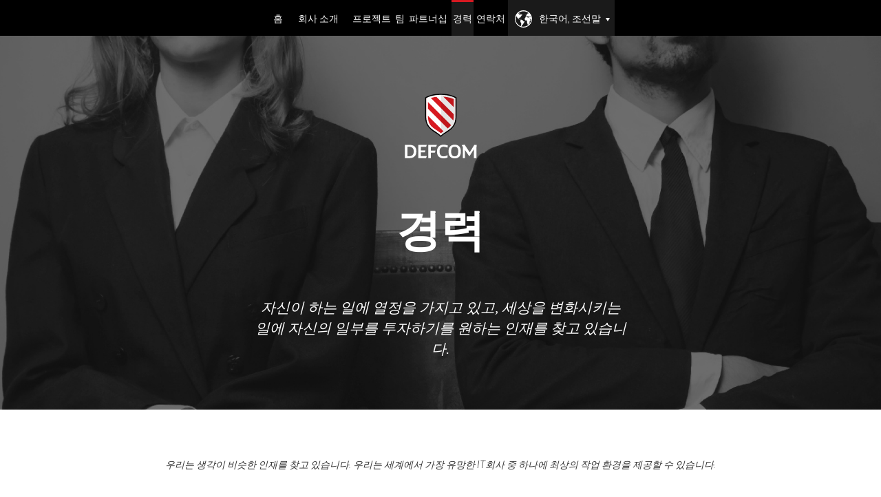

--- FILE ---
content_type: text/html
request_url: https://defcom.com/ko/career
body_size: 26898
content:
<!DOCTYPE html>
<html lang="ko">
<head>
    <title>경력 | DEFCOM</title>
    <meta charset="utf-8">
    <meta http-equiv="X-UA-Compatible" content="IE=edge">
    <meta name="viewport" content="width=device-width, initial-scale=1, user-scalable=no">
    <meta name="description" content="">
    <meta name="author" content="">
    <link rel="icon" href="../favicon.ico">

    <!-- Bootstrap core CSS -->
    <link href="../css/bootstrap.min.css" rel="stylesheet">
    <link href='https://fonts.googleapis.com/css?family=Roboto:400,100,100italic,300,300italic,400italic,500,500italic,700,700italic,900,900italic&subset=cyrillic,cyrillic-ext,latin'
          rel='stylesheet' type='text/css'>

    <link rel="stylesheet" href="../css/animate.css">
    <link rel="stylesheet" href="../css/common.css">
    <link rel="stylesheet" href="../css/home.css">
    <link rel="stylesheet" href="../css/about.css">
    <link rel="stylesheet" href="../css/our-project.css">
    <link rel="stylesheet" href="../css/our-team.css">
    <link rel="stylesheet" href="../css/partnership.css">
    <link rel="stylesheet" href="../css/career.css">
    <link rel="stylesheet" href="../css/contact.css">
    <link rel="stylesheet" href="../css/404.css">
    <link rel="stylesheet" href="../css/mediaqueries.css">

    <link rel="alternate" hreflang="en" href="http://defcom.com/career" />
    <link rel="alternate" hreflang="ar" href="http://defcom.com/ar/career" />
    <link rel="alternate" hreflang="bn" href="http://defcom.com/bn/career" />
    <link rel="alternate" hreflang="de" href="http://defcom.com/de/career" />
    <link rel="alternate" hreflang="es" href="http://defcom.com/es/career" />
    <link rel="alternate" hreflang="fr" href="http://defcom.com/fr/career" />
    <link rel="alternate" hreflang="hi" href="http://defcom.com/hi/career" />
    <link rel="alternate" hreflang="ja-JP" href="http://defcom.com/jp/career" />
    <link rel="alternate" hreflang="ko" href="http://defcom.com/ko/career" />
    <link rel="alternate" hreflang="pt" href="http://defcom.com/pt/career" />
    <link rel="alternate" hreflang="ru" href="http://defcom.com/ru/career" />
    <link rel="alternate" hreflang="zh" href="http://defcom.com/zh/career" />
    <link rel="alternate" hreflang="uk-UA" href="http://defcom.com/ua/career" />

    <!-- Just for debugging purposes. Don't actually copy these 2 lines! -->
    <!--[if lt IE 9]>
    <script src="../js/ie8-responsive-file-warning.js"></script><![endif]-->
    <script src="../js/ie-emulation-modes-warning.js"></script>

    <!-- HTML5 shim and Respond.js for IE8 support of HTML5 elements and media queries -->
    <!--[if lt IE 9]>
    <script src="https://oss.maxcdn.com/html5shiv/3.7.2/html5shiv.min.js"></script>
    <script src="https://oss.maxcdn.com/respond/1.4.2/respond.min.js"></script>
    <![endif]-->
</head>

<body>

<!-- Google Tag Manager -->
<noscript><iframe src="//www.googletagmanager.com/ns.html?id=GTM-TS8ZJD"
                  height="0" width="0" style="display:none;visibility:hidden"></iframe></noscript>
<script>(function(w,d,s,l,i){w[l]=w[l]||[];w[l].push({'gtm.start':
        new Date().getTime(),event:'gtm.js'});var f=d.getElementsByTagName(s)[0],
        j=d.createElement(s),dl=l!='dataLayer'?'&l='+l:'';j.async=true;j.src=
        '//www.googletagmanager.com/gtm.js?id='+i+dl;f.parentNode.insertBefore(j,f);
})(window,document,'script','dataLayer','GTM-TS8ZJD');</script>
<!-- End Google Tag Manager -->

<!-- Fixed navbar -->
<nav class="navbar navbar-default navbar-fixed-top navigation-top">
    <div class="navi">
        <div class="navcontainer">
            <div class="navbar-header">
                <button type="button" class="navbar-toggle" id="navbar-icon">
                    <span class="icon-bar"></span>
                    <span class="icon-bar"></span>
                    <span class="icon-bar"></span>
                    <span class="icon-bar"></span>
                    <span class="icon-bar"></span>
                    <span class="icon-bar"></span>
                </button>
            </div>
            <div class="navbar-container">
                <ul class="nav navbar-nav">
                    <li class="nav-link"><a href="/ko/index.html">홈 </a></li>
                    <li class="nav-link"><a href="/ko/about.html">회사 소개</a></li>
                    <li class="nav-link"><a href="/ko/our-projects.html">프로젝트</a></li>
                    <li class="nav-link"><a href="/ko/our-team.html">팀</a></li>
                    <li class="nav-link"><a href="/ko/partnership.html">파트너십</a></li>
                    <li class="nav-link active"><a href="/ko/career.html">경력</a></li>
                    <li class="nav-link"><a href="/ko/contacts.php">연락처</a></li>
                    <li class="lang-btn">
                        <a href="javascript:void(0)" class="open_popup" rel="popup1">한국어, 조선말<i></i></a>
                        <div class="popup" id="popup1">
                            <div class="title-dialog-lang">
                                <span class="lang-icon-all">언어</span>

                                <div class="lang-bubble-arrow-border"></div>
                                <div class="lang-bubble-arrow"></div>
                            </div>
                            <div class="content-lang">
                                <ul class="lang-list">
                                    <li><a href="../career.html">English</a></li>
                                    <li><a href="/ar/career.html">العربية</a></li>
                                    <li><a href="/bn/career.html">বাংলা</a></li>
                                    <li><a href="/de/career.html">Deutsch</a></li>
                                    <li><a href="/es/career.html">Español</a></li>
                                    <li><a href="/fr/career.html">Français</a></li>
                                    <li><a href="/hi/career.html">हिन्दी</a></li>
                                    <li><a href="/jp/career.html">日本語</a></li>
                                    <li><a href="/ko/career.html" class="act">한국어, 조선말</a></li>
                                    <li><a href="/pt/career.html">Português</a></li>
                                    <li><a href="/ru/career.html">Русский</a></li>
                                    <li><a href="/zh/career.html">中文, 汉语</a></li>
                                    <li><a href="/ua/career.html">Українська</a></li>
                                </ul>
                            </div>
                        </div>
                    </li>
                </ul>
            </div><!--/.nav-collapse -->

            <div class="nav-mobile-bar" id="navbar-mobile">
                <ul class="list-unstyled">
                    <li><a href="/ko/index.html">홈 </a></li>
                    <li><a href="/ko/about.html">회사 소개</a></li>
                    <li><a href="/ko/our-projects.html">프로젝트</a></li>
                    <li><a href="/ko/our-team.html">팀</a></li>
                    <li><a href="/ko/partnership.html">파트너십</a></li>
                    <li class="active"><a href="/ko/career.html">경력</a></li>
                    <li><a href="/ko/contacts.php">연락처</a></li>
                    <li>
                        <a href="javascript:void(0)" class="open_popup_modal" rel="popup2">한국어, 조선말<i></i></a>
                    </li>
                </ul>
            </div>
        </div>
    </div>
</nav>

<div class="content-wrap">

    <div class="bg-top-slide career-img">
        <div class="container">
            <div class="logo-content">
                <a href="index.html"><img src="../img/Defcom_logo.svg" title="DefCom" alt="DefCom" width="105" height="95"/></a>
            </div>
            <h1>경력</h1>

            <div class="txt-sub-title col-md-6 col-md-offset-3 col-sm-8 col-sm-offset-2">
                자신이 하는 일에 열정을 가지고 있고, 세상을 변화시키는 일에 자신의 일부를 투자하기를 원하는 인재를 찾고 있습니다.
            </div>
        </div>
    </div>

    <div class="content-txt">

        <div class="container">
            <div class="col-md-12 text-center">

                <p><i>우리는 생각이 비슷한 인재를 찾고 있습니다. 우리는 세계에서 가장 유망한 IT회사 중 하나에 최상의 작업 환경을 제공할 수 있습니다.</i></p>

                <p class="v-line-red-wrap text-center"><span></span></p>

                <p>우리 팀에 합류하고 싶으시면, 연락을 주십시오. 당신이 적합한 작업을 찾지 않은 경우에도 연락을 주시기 바랍니다. </p>
            </div>
        </div>

        <div role="tabpanel" class="tabs-wrap career-tabs">

            <div class="container">
                <div class="col-md-12">

                    <!-- Nav tabs -->
                    <ul class="tab-list-career" role="tablist">
                        <li role="presentation" class="active"><a href="#career-1" aria-controls="project-1" role="tab"
                                                                  data-toggle="tab" class="icon-career-1"><span
                                class="img-tab-career"></span>Android 개발자<i class="triangle-tabs-grey"></i></a>
                        </li>
                        <li role="presentation"><a href="#career-2" aria-controls="project-2" role="tab"
                                                   data-toggle="tab" class="icon-career-2"><span
                                class="img-tab-career"></span>Windows 개발자<i class="triangle-tabs-grey"></i></a>
                        </li>
                        <li role="presentation"><a href="#career-3" aria-controls="project-3" role="tab"
                                                   data-toggle="tab" class="icon-career-3"><span
                                class="img-tab-career"></span>WinMobile 개발자<i class="triangle-tabs-grey"></i></a>
                        </li>
                        <li role="presentation"><a href="#career-4" aria-controls="project-4" role="tab"
                                                   data-toggle="tab" class="icon-career-4"><span
                                class="img-tab-career"></span>MAC OS 개발자<i class="triangle-tabs-grey"></i></a>
                        </li>
                        <li role="presentation"><a href="#career-5" aria-controls="project-5" role="tab"
                                                   data-toggle="tab" class="icon-career-5"><span
                                class="img-tab-career"></span>BlackBerry 개발자<i class="triangle-tabs-grey"></i></a>
                        </li>
                    </ul>

                </div>
                <!-- Tab panes -->
                <div class="tab-content tab-content-career">
                    <div role="tabpanel" class="tab-pane tab-career active" id="career-1">
                        <div class="tab-fide">
                            <p class="upper-text">요구 사항:</p>
                            <ul>
                                <li>개체 지향 프로그래밍 및 디자인 패턴에 대한 지식;</li>
                                <li>응용 기술의 모바일 플랫폼에 대한 이해;</li>
                                <li>다른 사람이 작성한 코드를 이해하는 능력;</li>
                                <li>2년 이상 Android 개발자로 근무한 경험;</li>
                                <li>Java core 및 Android SDK에 대한 우수한 지식;</li>
                                <li>애플리케이션의 클라이언트-서버 상호 작용에 대한 이해.</li>
                            </ul>
                            <p class="upper-text">플러스 요인:</p>
                            <ul>
                                <li>안드로이드 사용자 인터페이스 가이드라인에 대한 지식;</li>
                                <li>Java Concurrency/멀티스레드 SOAP 및 RESTful 웹 서비스 기반의 웹-API 경험;</li>
                                <li>완성한 프로젝트 또는 본인이 개발한 애플리케이션 템플릿;</li>
                                <li>애플리케이션을 Android 시장에 내놓는 방법에 대한 지식;</li>
                                <li>메뉴얼 이해 수준의 영어 능력.</li>
                            </ul>
                        </div>
                    </div>
                    <div role="tabpanel" class="tab-pane tab-career" id="career-2">
                        <div class="tab-fide">
                            <p class="upper-text">요구 사항:</p>
                            <ul>
                                <li>2년이상 NET 기반 소프트웨어 개발 경험;</li>
                                <li>C# 경험;</li>
                                <li>개체 지향 프로그래밍 기본에 대한 이해와 실제 사용 경험;</li>
                                <li>멀티스레드 및 다양한 용량의 솔루션 개발 원칙 이해;</li>
                                <li>HTTP, HTTPS 프로토콜 애플리케이션 및 클라이언트-서버 애플리케이션에 대한 이해;</li>
                                <li>메뉴얼 이해 수준의 영어 능력.</li>
                            </ul>
                            <p class="upper-text">플러스 요인:</p>
                            <ul>
                                <li>TDD 지식;</li>
                                <li>타사 서비스의 API 경험;</li>
                                <li>책임감, 능력 개발을 향한 열정, 강한 대인 관계 능력, 팀작업 능력.</li>
                            </ul>
                        </div>
                    </div>
                    <div role="tabpanel" class="tab-pane tab-career" id="career-3">
                        <div class="tab-fide">
                            <p class="upper-text">요구 사항:</p>
                            <ul>
                                <li>С#, Windows Phone SDK 지식;</li>
                                <li>Windows Phone 8 개발 및 조정 경험;</li>
                                <li>HTTP, TCP, UDP에 대한 기본 지식;</li>
                                <li>개체 지향 프로그래밍의 기본 및 디자인 패턴에 대한 지식;</li>
                                <li>HTTP, XML, JSON 등 프로토콜 및 포맷에 대한 지식;</li>
                                <li>클라이언트-서버 지향 애플리케이션에 대한 이해;</li>
                                <li>2년 이상 .Net 기술 개발 경험;</li>
                                <li>메뉴얼 이해 수준의 영어 능력.</li>
                            </ul>
                            <p class="upper-text">플러스 요인:</p>
                            <ul>
                                <li>C/C++지식 및 네이티브 모듈 작성 능력;</li>
                                <li>상용 프로젝트 경험;</li>
                                <li>unit-테스트시 코드 커버리지;</li>
                                <li>Windows Phone Store 상에 완성된 애플리케이션 템플릿.</li>
                            </ul>
                        </div>
                    </div>
                    <div role="tabpanel" class="tab-pane tab-career" id="career-4">
                        <div class="tab-fide">
                            <p class="upper-text">요구 사항:</p>
                            <ul>
                                <li>개체 지향 프로그래밍 및 디자인 패턴의 기본에 대한 지식;</li>
                                <li>다른 사람이 작성한 코드를 이해하는 능력;</li>
                                <li>Mac OS X 개발 경험;</li>
                                <li>Objective C 및 Cocoa에 대한 우수한 지식;</li>
                                <li>애플리케이션의 클라이언트-서버 상호 작용에 대한 이해.</li>
                            </ul>
                            <p class="upper-text">플러스 요인:</p>
                            <ul>
                                <li>사용자 인터페이스 가이드라인에 대한 지식;</li>
                                <li>SOAP 및 RESTful 웹 서비스 기반의 웹 API 경험;</li>
                                <li>완성한 프로젝트 또는 본인이 개발한 애플리케이션 템플릿;</li>
                                <li>애플리케이션을 Apple Store 시장에 내놓는 방법에 대한 지식;</li>
                                <li>메뉴얼 이해 수준의 영어 능력.</li>
                            </ul>
                        </div>
                    </div>
                    <div role="tabpanel" class="tab-pane tab-career" id="career-5">
                        <div class="tab-fide">
                            <p class="upper-text">요구 사항:</p>
                            <ul>
                                <li>개체 지향 프로그래밍 및 디자인 패턴의 기본에 대한 지식;</li>
                                <li>모바일 플랫폼의 특성에 대한 이해;</li>
                                <li>다른 사람이 작성한 코드를 빨리 이해하는 능력;</li>
                                <li>2년 이상 Blackberry 개발자로 일한 경험;</li>
                                <li>Java RIM SDK/J2ME SDK, RIM API, 디버거, 라이브러리 등에 대한 우수한 지식;</li>
                                <li>애플리케이션 간 상호 작용의 클라이언트-서버 모델에 대한 이해.</li>
                            </ul>
                            <p class="upper-text">플러스 요인:</p>
                            <ul>
                                <li>HTTP, SOAP 및 REST 등에 대한 이해;</li>
                                <li>XML, JSON 파싱, GPRS, SOCKET, GPS, CONNECTION API 및 SQLite 경험;</li>
                                <li>소프트웨어 개발 및 생산 경험, 모바일 앱 개발을 위한 모범 사례 사용;</li>
                                <li>Java Concurrency/멀티스레드;</li>
                                <li>사용자 인터페이스 구축;</li>
                                <li>완성한 프로젝트 또는 본인이 개발한 애플리케이션 템플릿.</li>
                            </ul>
                        </div>
                    </div>
                </div>

            </div>
        </div>

        <div id="vacancy-slider">
            <div class="v-slide">
                <span class="v-l-arrow"></span>
                <ul>
                    <li class="v-sl-1 v-sl-active">
                        <div class="v-sl-ing">
                        </div>
                        <p>Android 개발자</p>
                    </li>
                    <li class="v-sl-2">
                        <div class="v-sl-ing">
                        </div>
                        <p>Windows 개발자</p>
                    </li>
                    <li class="v-sl-3">
                        <div class="v-sl-ing">
                        </div>
                        <p>WinMobile 개발자</p>
                    </li>
                    <li class="v-sl-4">
                        <div class="v-sl-ing">
                        </div>
                        <p>MAC OS 개발자</p>
                    </li>
                    <li class="v-sl-5">
                        <div class="v-sl-ing">
                        </div>
                        <p>BlackBerry 개발자</p>
                    </li>
                </ul>
                <span class="v-r-arrow"></span>
            </div>
            <div class="v-slider-cnt">
                <div class="container">
                    <div class="col-md-8 col-md-offset-2">
                        <p>요구 사항:</p>
                        <ul>
                            <li>개체 지향 프로그래밍 및 디자인 패턴에 대한 지식;</li>
                            <li>응용 기술의 모바일 플랫폼에 대한 이해;</li>
                            <li>다른 사람이 작성한 코드를 이해하는 능력;</li>
                            <li>2년 이상 Android 개발자로 근무한 경험;</li>
                            <li>Java core 및 Android SDK에 대한 우수한 지식;</li>
                            <li>애플리케이션의 클라이언트-서버 상호 작용에 대한 이해.</li>
                        </ul>
                        <p>플러스 요인:</p>
                        <ul>
                            <li>안드로이드 사용자 인터페이스 가이드라인에 대한 지식;</li>
                            <li>Java Concurrency/멀티스레드 SOAP 및 RESTful 웹 서비스 기반의 웹-API 경험;</li>
                            <li>완성한 프로젝트 또는 본인이 개발한 애플리케이션 템플릿;</li>
                            <li>애플리케이션을 Android 시장에 내놓는 방법에 대한 지식;</li>
                            <li>메뉴얼 이해 수준의 영어 능력.</li>
                        </ul>
                    </div>
                </div>
            </div>
        </div>

    </div>


</div>

<div class="footer">
    <div class="pre-footer career-img">
        <div class="container">
            <div class="col-md-6">
                <div class="info-pre-footer">
                    <div class="logo-pre-footer"><img src="../img/Defcom_logo.svg" width="183" height="166" alt=""/></div>

                    <h3>우리는 모든 사람이 보호받을 수 있게 한다!</h3>
                    <p>누군가 당신의 대화를 엿듣거나 편지를 읽는 것을 원하지 않으시면, 사생활을 실제로 사적으로 유지하고 싶으시면, 편지의 프라이버시를 지키고 싶으시면, 우리와 함께 하십시오!</p>
                    <p class="v-line-wrap"><span></span></p>
                    <p class="text-uppercase">DEFCOM 제품은 제삼자가 당신의 데이터를 사용할 수 없도록 100% 보장한다</p>
                </div>
            </div>
        </div>
    </div>

    <div class="content-benefits-footer">
        <div class="container">
            <div class="b-benefits">
                <div class="col-md-3 col-sm-6 b-benefits-item">
                    <div class="b-benefits-img"><img src="../img/ico-1.png" alt="compass" width="107" height="115"/></div>
                    <div class="b-benefits-txt">
                        <strong>DEFCOM</strong>은 인터넷 공간의 새로운 용어다!
                    </div>
                </div>
                <div class="col-md-3 col-sm-6 b-benefits-item">
                    <div class="b-benefits-img"><img src="../img/ico-2.png" alt="lock" width="86" height="112"/></div>
                    <div class="b-benefits-txt"><strong>DEFCOM</strong>은 새로운 액세스 가능한 데이터 보호 및 암호화 솔루션을 개발하는 회사입니다.</div>
                </div>
                <div class="col-md-3 col-sm-6 b-benefits-item">
                    <div class="b-benefits-img"><img src="../img/ico-3.png" alt="shield" width="110" height="130"/></div>
                    <div class="b-benefits-txt"><strong>DEFCOM</strong>은 미션이다! 모든 사람의 권리와 자유를 보호하는 미션!</div>
                </div>
                <div class="col-md-3 col-sm-6 b-benefits-item">
                    <div class="b-benefits-img"><img src="../img/ico-4.png" alt="target" width="126" height="127"/></div>
                    <div class="b-benefits-txt"><strong>DEFCOM</strong>은  다만 회사  이상이다!</div>
                </div>
            </div>
        </div>
    </div>

    <div class="red-line-footer">
        <div class="container">
            <span></span>
        </div>
    </div>

    <div class="nav-footer">
        <div class="navi">
            <div class="navcontainer">
                <ul class="nav-footer-list">
                    <li><a href="/ko/index.html">홈 </a></li>
                    <li><a href="/ko/about.html">회사 소개</a></li>
                    <li><a href="/ko/our-projects.html">프로젝트</a></li>
                    <li><a href="/ko/our-team.html">팀</a></li>
                    <li><a href="/ko/partnership.html">파트너십</a></li>
                    <li class="active"><a href="/ko/career.html">경력</a></li>
                    <li><a href="/ko/contacts.php">연락처</a></li>
                </ul>
            </div>
        </div>
    </div>
    <div class="copyright">&copy; 2024 DEFCOM (Monaco). 모든 권리 보유</div>
</div>

</div>


<div class="overlay"></div>
<div class="popup" id="popup2">
    <div class="title-dialog-lang">
        당신의 언어를 선택하세요
        <span class="close">X</span>
    </div>
    <div class="content-lang">
        <ul class="lang-list">
            <li><a href="../career.html">English</a></li>
            <li><a href="/ar/career.html">العربية</a></li>
            <li><a href="/bn/career.html">বাংলা</a></li>
            <li><a href="/de/career.html">Deutsch</a></li>
            <li><a href="/es/career.html">Español</a></li>
            <li><a href="/fr/career.html">Français</a></li>
            <li><a href="/hi/career.html">हिन्दी</a></li>
            <li><a href="/jp/career.html">日本語</a></li>
            <li><a href="/ko/career.html" class="act">한국어, 조선말</a></li>
            <li><a href="/pt/career.html">Português</a></li>
            <li><a href="/ru/career.html">Русский</a></li>
            <li><a href="/zh/career.html">中文, 汉语</a></li>
            <li><a href="/ua/career.html">Українська</a></li>
        </ul>
    </div>
</div>

<!-- Bootstrap core JavaScript
================================================== -->
<!-- Placed at the end of the document so the pages load faster -->
<script src="https://ajax.googleapis.com/ajax/libs/jquery/1.11.1/jquery.min.js"></script>
<script src="../js/bootstrap.min.js"></script>

<script src="js/jquery.shuffleLetters.js"></script>
<!-- IE10 viewport hack for Surface/desktop Windows 8 bug -->
<script src="../js/ie10-viewport-bug-workaround.js"></script>
<script src="../js/main.js"></script>

<script src="../js/plugins.js"></script>
<script src="js/tabulous.js"></script>
<script src="js/script.js"></script>
</body>
</html>


--- FILE ---
content_type: text/css
request_url: https://defcom.com/css/common.css
body_size: 3034
content:
@font-face {
    font-family: MayaL;
    src: url(font/2B9A56_5_0.ttf);
    src: url(font/2B9A56_5_0.eot?#iefix) format('embedded-opentype'),
    url(font/2B9A56_5_0.woff) format('woff'),
    url(font/2B9A56_5_0.ttf) format('truetype');
}
@font-face {
    font-family: Maya;
    src: url(font/2B9A56_2_0.ttf);
    src: url(font/2B9A56_2_0.eot?#iefix) format('embedded-opentype'),
    url(font/2B9A56_2_0.woff) format('woff'),
    url(font/2B9A56_2_0.ttf) format('truetype'),
    url(font/mayathin-webfont.svg#maya_samuels_prothin) format('svg'),
    url(font/mayasamuelspro-regular-webfont.svg#maya_samuels_proregular) format('svg');
    font-weight: normal;
    font-style: normal;
}

body {
    padding-top: 52px;
    font-family: Roboto, Arial, sans-serif;
    font-weight: 300;
    font-size: 14px;
}

video {
    height: 100%;
    width: 100%;
}
audio, canvas, img, video {
    vertical-align: middle;
}
audio, canvas, video {
    display: inline-block;
}
.cb {
    clear: both;
}
h1 {
    color: #fff;
    font-family: 'Maya', Arial, Helvetica, sans-serif;
    font-size: 64px;
    font-weight: 600;
    margin: 75px 0 57px;
}

h3 {
    margin: 0 0 40px;
    font-size: 27px;
    font-weight: 200;
}
p {
    margin: 0 0 20px;
}
strong.light {
    font-weight: 400;
}
.font-times {
    font-family: "Times New Roman", serif;
}

.list-dot-red {
    list-style-type: disc;
    color: #d71920;
    font-size: 15px;
}
.list-dot-red p {
    color: #333;
    font-size: 14px;
}
.v-line-red-wrap {
    line-height: 35px;
}

/* Header */
.navi {
    text-align: center;
    float: left;
    position: relative;
    left: 50%;
}
.navcontainer {
    position: relative;
    left: -50%;
    float: left;
}


.navigation-top {
    background: #000000;
    border: 0;
    margin: 0;
}
.navigation-top .navbar-nav {
    width: 100%;
}
.navigation-top .navbar-nav > li {

}

.navigation-top .navbar-nav > li > a {
    border-top: 3px solid #000000;
    line-height: 49px;
    color: #fff;
    text-transform: uppercase;
    outline: none;
    padding: 0;
}
.navigation-top .navbar-nav > li > a:hover,
.navigation-top.navbar-default .navbar-nav > .active > a,
.navigation-top.navbar-default .navbar-nav > .active > a:hover,
.navigation-top.navbar-default .navbar-nav > .active > a:focus {
    border-top: 3px solid #d71921;
    background: #1A1A1A;
    color: #fff;
}
.navigation-top.navbar-default .navbar-nav > li > a:hover,
.navigation-top.navbar-default .navbar-nav > li > a:focus {
    color: #fff;
}

#navbar-icon {
    width: 32px;
    height: 20px;
    position: relative;
    -webkit-transform: rotate(0deg);
    -moz-transform: rotate(0deg);
    -o-transform: rotate(0deg);
    transform: rotate(0deg);
    -webkit-transition: .5s ease-in-out;
    -moz-transition: .5s ease-in-out;
    -o-transition: .5s ease-in-out;
    transition: .5s ease-in-out;
    cursor: pointer;
}

/* Icon 2 */
.navbar-toggle .icon-bar+.icon-bar {
    margin-top: 0;
}
#navbar-icon {
}

#navbar-icon span {
    display: block;
    position: absolute;
    height: 4px;
    width: 50%;
    background: #ffffff;
    opacity: 1;
    -webkit-transform: rotate(0deg);
    -moz-transform: rotate(0deg);
    -o-transform: rotate(0deg);
    transform: rotate(0deg);
    -webkit-transition: .25s ease-in-out;
    -moz-transition: .25s ease-in-out;
    -o-transition: .25s ease-in-out;
    transition: .25s ease-in-out;
}

#navbar-icon span:nth-child(even) {
    left: 50%;
    border-radius: 0 2px 2px 0;
}

#navbar-icon span:nth-child(odd) {
    left:0;
    border-radius: 2px 0 0 2px;
}

#navbar-icon span:nth-child(1), #navbar-icon span:nth-child(2) {
    top: 0;
}

#navbar-icon span:nth-child(3), #navbar-icon span:nth-child(4) {
    top: 8px;
}

#navbar-icon span:nth-child(5), #navbar-icon span:nth-child(6) {
    top: 16px;
}

#navbar-icon.open span:nth-child(1),#navbar-icon.open span:nth-child(6) {
    -webkit-transform: rotate(45deg);
    -moz-transform: rotate(45deg);
    -o-transform: rotate(45deg);
    transform: rotate(45deg);
}

#navbar-icon.open span:nth-child(2),#navbar-icon.open span:nth-child(5) {
    -webkit-transform: rotate(-45deg);
    -moz-transform: rotate(-45deg);
    -o-transform: rotate(-45deg);
    transform: rotate(-45deg);
}

#navbar-icon.open span:nth-child(1) {
    left: 3px;
    top: 9px;
}

#navbar-icon.open span:nth-child(2) {
    left: calc(50% - 3px);
    top: 9px;
}

#navbar-icon.open span:nth-child(3) {
    left: -50%;
    opacity: 0;
}

#navbar-icon.open span:nth-child(4) {
    left: 100%;
    opacity: 0;
}

#navbar-icon.open span:nth-child(5) {
    left: 3px;
    top: 18px;
}

#navbar-icon.open span:nth-child(6) {
    left: calc(50% - 3px);
    top: 18px;
}

#navbar-mobile li:last-child:after {
    content: '';
    
}


/* Pop up */
.nav-mobile-bar {
    display: none;
}
.lang-btn {
    float: left;
    margin: 0;
    height: 52px;
    text-align: center;
    position: relative;
}

.popup {
    display: none;
    position: absolute;
    background: #fff;
    width: 175px;
    top: 52px;
    right: 0;
    z-index: 90000;
    -webkit-border-radius: 0 0 5px 5px;
    -moz-border-radius: 0 0 5px 5px;
    border-radius: 0 0 5px 5px;
    -webkit-box-shadow: 0px 0px 22px 0px rgba(0, 0, 0, 0.93);
    -moz-box-shadow:    0px 0px 22px 0px rgba(0, 0, 0, 0.93);
    box-shadow:         0px 0px 22px 0px rgba(0, 0, 0, 0.93);
}
.title-dialog-lang {
    background: #f1f1f1;
    color: #000000;
    text-transform: uppercase;
    font-size: 14px;
    font-weight: 500;
    line-height: 45px;
    height: 45px;
    padding: 0 25px;
    text-align: left;
    position: relative;
}
.lang-list {
    padding: 10px 0;
    margin: 0;
    list-style-type: none;
    float: left;
}
.lang-list li {
    float: left;
    width: 115px;
    margin: 2px 0 2px 25px;
    line-height: 1.51em;
}
.lang-list a {
    text-decoration: none;
    color: #000000;
    display: block;
    text-align: left;
    font-size: 14px;
    font-weight: 400;
    outline: none;
}
.lang-icon-all {
    display: block;
    /*padding: 0 0 0 35px;*/
    padding: 0;
    /*background: url(../img/lang-icon.svg) no-repeat 0 center / 25px 25px;*/
}
.lang-list a:hover, .lang-list a.act {
    color: #d71921;
}
.lang-list a.act {
    font-weight: 400;
    cursor: default;
}
.lang-list a.no-active, .lang-list a.no-active:hover {
    color: #dddddd;
    cursor: default;
}

.navigation-top .navbar-nav > li > .open_popup {
    position: relative;
    border-top: 3px solid #1A1A1A;
    outline: none;
    padding: 0 20px 0 45px;
    background: #1a1a1a url(../img/lang-icon-1.svg) no-repeat 10px center / 25px 25px;
}
.navigation-top .navbar-nav > li > .open_popup:focus {
    background: #1a1a1a url(../img/lang-icon-1.svg) no-repeat 10px center / 25px 25px;
}
.open_popup,
.navigation-top .navbar-nav > li > .open_popup:hover {
    background: #1a1a1a url(../img/lang-icon-1.svg) no-repeat 10px center / 25px 25px;
    position: relative;
    border-top: 3px solid #1A1A1A;
    outline: none;
}
.open_popup i {
    font-style: normal;
    width: 0;
    height: 0;
    border-style: solid;
    border-width: 5px 3px 0 3px;
    border-color: #fff transparent transparent transparent;
    right: 7px;
    top: 23px;
    position: absolute;
    display: block;
}
.lang-bubble-arrow-border, .lang-bubble-arrow {
    border-style: solid;
    height:0;
    width:0;
    position:absolute;
    top:-5px;
    right: 40px;
}
.lang-bubble-arrow-border {
    border-width: 0 4px 4px 4px;
    border-color: transparent transparent #000 transparent;
}

.lang-bubble-arrow {
    border-width: 0 4px 4px 4px;
    border-color: transparent transparent #f1f1f1 transparent;
    top:-4px;
}

/* Content */
.big-letter {
    float: left;
    font-size: 72px;
    margin-right: 8px;
    font-weight: 800;
    line-height: 0.9;
}
.content-wrap {
    overflow: hidden;
}

.bg-top-slide {
    text-align: center;
    background: url(../img/aboutback.jpg) no-repeat top center / 100% 100%;
    height: 543px;
    width: 100%;
    color: #fff;
}
.bg-top-slide.about-img {
    background: url(../img/aboutback.jpg) no-repeat top center / 100% 100%;
}
.bg-top-slide.about-deftalk-img {
    background: url(../img/about-deftalk-back.jpg) no-repeat top center / 100% 100%;
}
.bg-top-slide.our-project-img {
    background: url(../img/projects-back.jpg) no-repeat top center / 100% 100%;
}
.bg-top-slide.our-team-img {
    background: url(../img/our-team-back.jpg) no-repeat top center / 100% 100%;
}
.bg-top-slide.partnership-img {
    background: url(../img/partnerback.jpg) no-repeat top center / 100% 100%;
}
.bg-top-slide.career-img {
    background: url(../img/vacanciesback.jpg) no-repeat top center / 100% 100%;
}
.bg-top-slide.contact-img {
    background: url(../img/contacts-back.jpg) no-repeat top center / 100% 100%;
}
.content-txt {
    padding: 70px 0 0;
    clear: both;
}

.logo-content {
    padding: 83px 0 0;
}
.txt-sub-title {
    font-family: "Times New Roman", serif;
    font-size: 21px;
    font-style: italic;
}

/* Footer */
.footer {
    background: #fff;
    /*overflow: hidden;*/
}
.pre-footer {
    height: 1097px;
    padding: 245px 0 0;
    text-align: center;
    color: #fff;
    background: url(../img/red-line.jpg) no-repeat top center;
    margin: -130px 0 -104px;
}
.pre-footer.about-img,
.pre-footer.our-project-img {
    margin: -85px 0 -150px;
}
.pre-footer.home-img {
    background: url(../img/red-line.jpg) no-repeat top center;
}
.pre-footer.about-img {
    background: url(../img/red-line-about.jpg) no-repeat top center;
}
.pre-footer.about-deftalk-img {
    background: url(../img/red-line-about-deftalk.jpg) no-repeat top center;
    margin: -155px 0 -104px;
}
.pre-footer.our-project-img {
    background: url(../img/project-line.jpg) no-repeat top center;
}
.pre-footer.our-team-img {
    background: url(../img/red-line-about.jpg) no-repeat top center;
}
.pre-footer.partnership-img {
    background: url(../img/red-line-partner.jpg) no-repeat top center;
}
.pre-footer.career-img {
    background: url(../img/red-line-vacancies.jpg) no-repeat top center;
}
.pre-footer.contact-img {
    background: url(../img/contact-line.png) no-repeat top center;
    position: relative;
    z-index: 2;
    margin-top: -260px;
}
.info-pre-footer h3 {
    margin: 34px 0 24px;
    font: 24px 'MayaL', Arial, sans-serif;
    text-transform: uppercase;
}
.info-pre-footer p {
    font-size: 16px;
    font-weight: 300;
    margin: 16px 0;
}
.info-pre-footer p.text-uppercase {
    font-size: 14px;
    font-weight: 400;
}
.v-line-wrap span, .v-line-red-wrap span {
    display: inline-block;
    height: 1px;
    vertical-align: middle;
}
.v-line-wrap span, .v-line-red-wrap span {
    width: 207px;
    background: #fff;
}
.v-line-red-wrap span {
    width: 35%;
    background: #D52929;
}

.red-line-footer {
    text-align: center;
    padding: 2px 0 20px;
}
.red-line-footer span {
    display: inline-block;
    width: 70%;
    height: 1px;
    background: #c3171e;
    vertical-align: middle;
}

.nav-footer {
    padding-bottom: 35px;
    overflow: hidden;
}
.nav-footer-list {
    list-style-type: none;
    padding: 0;
    margin: 0;
    width: 100%;
}
.nav-footer-list li {
    float: left;
    padding: 0 5px;
}
.nav-footer-list a {
    box-sizing: border-box;
    color: #000;
    display: block;
    font-size: 14px;
    font-weight: 400;
    text-decoration: none;
    text-transform: uppercase;
}
.nav-footer-list .active a, .nav-footer-list a:hover {
    color: #c3171e;
}

.copyright {
    font-size: 14px;
    color: #666;
    padding: 15px 0;
    text-align: center;
}
.pre-footer > .container > .col-md-6 {
    margin: 70px auto 0;
    float: none;
    min-width: 540px;
}

--- FILE ---
content_type: text/css
request_url: https://defcom.com/css/home.css
body_size: 867
content:
.background-video {
    width: 100%;
    overflow: hidden;
}
.bg-video-home {
    position: fixed;
    top: 0;
    left: 0;
    min-width: 100%;
    min-height: 100%;
    width: auto;
    height: auto;
    z-index: -100;
    -webkit-background-size:cover;
    -moz-background-size:cover;
    -o-background-size:cover;
    background-size: cover;
    overflow: hidden;
}

.logo {
    text-align: center;
    padding: 28px 0 27px;
}
.title-block-home h1 {
    font:600 35px 'MayaL', Arial, sans-serif;
    margin: 23px 0;
    padding: 0;
    text-align: center;
    color: #fff;
}

.wrapper-video-player {
    margin:12px 0 60px;
}

#video-presentation {
    background-color: rgba(0, 0, 0, 0);
    height: 53%;
    margin: 0 auto;
    width: 43%;
}
#video-cont {
    max-height: 535px;
    max-width: 950px;
    position: relative;
}

#video-controls {
    text-align: center;
    width: 100%;
}
#play-pause {
    background-color: rgba(0, 0, 0, 0);
    border: 0 none;
    bottom: 50%;
    display: inline-block;
    height: 107px;
    left: 50%;
    margin-left: -54px;
    margin-top: -53px;
    outline: 0 none;
    position: absolute;
    right: 50%;
    top: 50%;
    width: 107px;
    background-size: cover;
}
.play-btn, .stop-btn:hover  {
    border: 0 none;
    display: block;
    height: 100px;
    left: 0;
    position: absolute;
    right: 0;
    top:0;
    bottom:0;
    width: 100px;
    outline:0;
}
.play-btn {
    background: url("../img/play-button.png") no-repeat;
    outline: 0 none;
}
.stop-btn:hover {
    background-color: rgba(0, 0, 0, 0);
    background-image: url("../img/stop-button.png");
    outline:0;
}

.content-home {
    background: #fff;
}

.b-benefits {
    padding: 30px 0 0;
}
.b-benefits-item {
    text-align: center;
}
.b-benefits-img {
    height: 115px;
    vertical-align: top;
}
.b-benefits-txt {
    color: #494949;
    font-size: 15px;
    font-weight: 300;
    margin: 15px 0;
    padding: 0 15px;
}


.h-video {
    width: 50%;
    min-width: 300px;
    margin: 0 auto;
    position: relative;
}

.h-video video {
    width: 100%;
}

.h-video .btn {
    width: 50px;
    height: 50px;
    background: red;
    position: absolute;
    display: inline-block;
    left: 50%;
    top: 50%;
    margin-left: -25px;
    margin-top: -25px;
    background: url(../img/play-button.png) no-repeat  center center;
    background-size: cover;
}


--- FILE ---
content_type: text/css
request_url: https://defcom.com/css/our-project.css
body_size: 931
content:
.logo-partners {
    margin: 40px 0;
    text-align: center;
}
.logo-partners img {
    margin: 0 25px;
}

.tabs-wrap {
    margin: 0 0 10px;
}
.grey-tabs-line {
    background: #ececec;
    margin: 40px 0 30px;
    padding: 15px 0 0;
}
.tab-list {
    padding: 0;
    margin: 0;
    list-style-type: none;
}
.tab-list li {
    float: left;
    width: 33.33333333%;
    text-align: center;
}
.tab-list a {
    color: #616161;
    text-transform: uppercase;
    display: inline-block;
    text-decoration: none;
    padding: 139px 0 60px;
    outline: none;
    width: 122px;
    height: 240px;
    position: relative;
    font-size: 15px;
}
.icon-proj-1 {
    background: url(../img/svg_img/off_gray.svg) no-repeat center 0 / 102px 102px;
}
.icon-proj-2 {
    background: url(../img/svg_img/end_gray.svg) no-repeat center 0 / 102px 102px;
}
.icon-proj-3 {
    background: url(../img/svg_img/tls_gray.svg) no-repeat center 0 / 102px 102px;
}
.tab-list .active a {
    color: #d42a2a;
}
.tab-list .active .icon-proj-1 {
    background: url(../img/svg_img/off_red.svg) no-repeat center 0 / 102px 102px;
}
.tab-list .active .icon-proj-2 {
    background: url(../img/svg_img/end_red.svg) no-repeat center 0 / 102px 102px;
}
.tab-list .active .icon-proj-3 {
    background: url(../img/svg_img/tls_red.svg) no-repeat center 0 / 102px 102px;
}

.triangle-tabs {
    position: absolute;
    left: 50%;
    bottom: 0;
    margin: 0 0 0 -12px;
    width: 0;
    height: 0;
    border-style: solid;
    border-width: 0 12px 18px 12px;
    border-color: transparent transparent #ffffff transparent;
    display: none;
}
.tab-list .active .triangle-tabs {
    display: block;
}

.tabs-wrap .tab-pane {
    color: #222;
    font-weight: 400;
    text-align: center;
    margin: 0 0 10px;
}


.p-slide {
    height: 170px;
    width: 272px;
    margin: 0 auto;
    position: relative;
    padding-bottom: 25px;
    display: none;
}

.p-slide ul {
    margin: 0;
    padding: 0;
    height: 100%;
    width: 272px;
    margin: 0 auto;
    overflow: hidden;
    position: relative;
    display: inline-block;
}

.p-slide li {
    width: 272px;
    height: 165px;
    position: absolute;
    display: inline-block;
    margin: 0 auto;
    padding: 0;
    display: none;
    text-align: center;
    list-style-type: none !important;
}
.p-slide li:first-child {
    display: inline-block;
}
.p-sl1 .p-img-sl,
.p-sl2 .p-img-sl,
.p-sl3 .p-img-sl {
    width: 100%;
    height: 102px;
    position: absolute;
    display: inline-block;
    top: 0;
    left: 0;
}
.p-img-sl {
    text-align: center;
}
.left-errow,
.right-errow {
    display: inline-block;
    width: 17px;
    height: 36px;
    position: absolute;
    top: 50%;
    margin-top: -50px;
    cursor: pointer;
}

.left-errow {
    left: -17px;
    background: url(../img/career/left-errow.svg) no-repeat;
}

.right-errow {
    right: -17px;
    background: url(../img/career/right-errow.svg) no-repeat;
}

.p-slider-cnt {
    display: none;
}

--- FILE ---
content_type: text/css
request_url: https://defcom.com/css/our-team.css
body_size: 594
content:
.our-team-item {
    float: left;
    width: 100%;
    position: relative;
    padding-bottom: 10px;
}
.our-team-face {
    width: 195px;
    height: 195px;
    border: 10px solid #f1f1f1;
    position: relative;
    overflow: hidden;
    border-radius: 50%;
    margin:0 auto 5px;
}
.our-team-name {
    text-align: center;
    font:700 18px 'Roboto', sans-serif;
    color: #333;
    text-transform: uppercase;
    white-space: nowrap;
    padding: 5px 0;
}
.our-team-tag {
    text-align: center;
    font:300 14px 'Roboto', sans-serif;
    color: #d71921;
    text-transform: uppercase;
}
.our-team-prince {
    text-align: center;
    font:300 12px 'Roboto', sans-serif;
    color: #9a9a9a;
    padding: 10px 0;
}

.text-our-team {
    color: #333333;
    font-weight: 300;
    padding: 40px 0 20px;
    text-align: center;
}
.upper-text {
    text-transform: uppercase;
    /*font-family: 'Roboto';*/
}
.color-red {
    color: #d71921;
}
.text-our-team strong, .text-our-team b {
    font-weight: 500;
}
.text-our-team p {
    margin: 1.4em 0;
}
.text-our-team .img-responsive {
    display: inline-block;
}

.our-team-people {
    background: url(../img/our-team-people.png) no-repeat top center / 100% auto;
    width: 100%;
    padding-top: 43%;
    position: relative;
}
.our-team-people-txt {
    position: relative;
    text-align: center;
    margin: -10% 0 0 0;
    color: #3a3a3a;
    font-size: 15px;
}

--- FILE ---
content_type: text/css
request_url: https://defcom.com/css/career.css
body_size: 1280
content:
.tab-list-career {
    list-style-type: none;
    margin: 10px 0 0;
    padding: 0;
    text-align: center;
}
.tab-list-career li {
    width: 135px;
    height: 180px;
    text-align: center;
    display: inline-block;
    position: relative;
}
.tab-list-career a {
    width: 81px;
    display: inline-block;
    outline: none;
    color: #333;
    text-decoration: none;
    font-size: 16px;
    font-weight: 400;

}
.img-tab-career {
    width: 81px;
    height: 81px;
    border: 2px solid #d7d7d7;
    display: block;
    -webkit-border-radius: 50%;
    -moz-border-radius: 50%;
    border-radius: 50%;
    margin-bottom: 15px;
}
.icon-career-1 .img-tab-career {
    background: url(../img/career/tab-ico-1.png) no-repeat -2px -2px;
}
.icon-career-2 .img-tab-career {
    background: url(../img/career/tab-ico-2.png) no-repeat -2px -2px;
}
.icon-career-3 .img-tab-career {
    background: url(../img/career/tab-ico-3.png) no-repeat -2px -2px;
}
.icon-career-4 .img-tab-career {
    background: url(../img/career/tab-ico-4.png) no-repeat -2px -2px;
}
.icon-career-5 .img-tab-career {
    background: url(../img/career/tab-ico-5.png) no-repeat -2px -2px;
}
.tab-list-career li.active .img-tab-career {
    border: 2px solid #d42a2a;
}
.tab-list-career li.active a {
    cursor: default;
}

.tab-content-career {
    float: left;
    width: 100%;
    text-align: center;
}
.tab-career {
    display: inline-block;
    width: 690px;
    background: #ececec;
    padding: 20px 35px;
}
.tab-content-career > .tab-career {
    text-align: left;
    -webkit-border-radius: 8px;
    -moz-border-radius: 8px;
    border-radius: 8px;
    height: 400px;
    overflow: auto;
}
.tab-content-career > .tab-career .tab-fide {
    -vendor-animation-duration: 3s;
    -vendor-animation-delay: 2s;
    -vendor-animation-iteration-count: infinite;
}
.tab-content-career > .tab-career.active {
    display: inline-block;
}
.tab-career {
    font-size: 13px;
}
.tab-career ul {
    font-weight: 300;
    margin-bottom: 20px;
}

.triangle-tabs-grey {
    position: absolute;
    left: 50%;
    bottom: 0;
    width: 0;
    height: 0;
    border-style: solid;
    border-width: 0 12px 18px 12px;
    border-color: transparent transparent #ececec transparent;
    display: none;
    margin-left: -12px;
}
.active .triangle-tabs-grey {
    display: block;
}


/* tabs mobile versions */
#vacancy-slider {
    display: none;
}
.v-slide {
    width: 141px;
    margin: 0 auto;
    position: relative;
}

.v-slide ul {
    padding: 0;
    width: 137px;
    height: 156px;
    font-size: 17px;
    font-weight: 400;
    margin: 0 auto;
    overflow: hidden;
    position: relative;
    display: block;
}

.v-slide li {
    width: 137px;
    height: 156px;
    margin: 0 auto;
    padding: 0;
    display: none;
}

.v-slide li p {
    text-align: center;
    margin: 15px 0;
    color: #c4171e;
}

.v-slide li:first-child,
.p-slide li:first-child {
    display: inline-block;
}

.v-sl-ing {
    width: 81px;
    height: 81px;
    margin: 0 auto;
    border: 2px solid #c4171e;
    -webkit-border-radius: 50%;
    -moz-border-radius: 50%;
    border-radius: 50%;
}

.v-sl-1 .v-sl-ing {
    background: url(../img/career/tab-ico-1.png) no-repeat -2px -2px;
}

.v-sl-2 .v-sl-ing {
    background: url(../img/career/tab-ico-2.png) no-repeat -2px -2px;
}

.v-sl-3 .v-sl-ing {
    background: url(../img/career/tab-ico-3.png) no-repeat -2px -2px;
}

.v-sl-4 .v-sl-ing {
    background: url(../img/career/tab-ico-4.png) no-repeat -2px -2px;
}
.v-sl-5 .v-sl-ing {
    background: url(../img/career/tab-ico-5.png) no-repeat -2px -2px;
}

.v-l-arrow,
.v-r-arrow {
    width: 17px;
    height: 36px;
    position: absolute;
    top: 30px;
    cursor: pointer;
}

.v-l-arrow {
    left: -65px;
    background: url(../img/career/left-errow.svg) no-repeat;
}

.v-r-arrow {
    right: -65px;
    background: url(../img/career/right-errow.svg) no-repeat;
}

.p-sl1 .p-img-sl,
.p-sl2 .p-img-sl,
.p-sl3 .p-img-sl {
    width: 100%;
    height: 102px;
    position: absolute;
    display: inline-block;
    top: 0;
    left: 0;
}
.p-img-sl {
    text-align: center;
}


.title-img-sl {
    text-align: center;
    position: absolute;
    width: 100%;
    bottom: 20px;
    margin: 0;
    display: inline-block;
    padding: 0 !important;
    text-transform: uppercase;
    color: #D71921 !important;
    left: 0;
}
.v-slider-cnt {
    width: 100%;
    background: #ececec;
    font-size: 17px;
    padding: 40px 0 20px 0;
}
.v-slider-cnt ul {
    margin-bottom: 20px;
}


--- FILE ---
content_type: text/css
request_url: https://defcom.com/css/contact.css
body_size: 948
content:
#map-canvas {
    height: 625px;
    width: 100%;
}

.contact-form {
    margin: -10px 10px 50px 0;
    width: 285px;
    display: inline-block;
}
.form-contact-send input {
    width: 100%;
    height: 45px;
    box-sizing: border-box;
    outline: none;
    border: 2px solid #e3e4e8;
    border-radius: 5px;
    margin: 10px 0 0 0;
    padding: 0 10px;
    box-shadow: none;
    font-size:14px;
    font-weight:100;
    -webkit-appearance: none;
}

.form-contact-send textarea {
    width: 100%;
    height: 105px;
    box-sizing: border-box;
    outline: none;
    border: 2px solid #e3e4e8;
    border-radius: 5px;
    margin-top: 10px;
    padding: 10px 10px 0;
    resize: none;
    font-size:14px;
    font-weight:100;
    -webkit-appearance: none;
}
.form-contact-send  .inp-captcha {
    width: 210px !important;
    display: inline-block;
    float: right;
    text-align: center;
    margin-left: 5px;
    /*font-size: 12px;*/
    font-size: 14px;
    padding: 0 5px;
}
.enter-captcha-img {
    width: 105px;
    height: 45px;
    display: inline-block;
    margin: 10px 5px 0 0;
}
.form-send {
    width: 100%;
    border: none;
    height: 45px;
    text-align: center;
    margin-top: 30px;
    border-radius: 5px;
    color: #fff;
    font-weight: bold;
    background: #d71921;
    font-family: Roboto;
    outline: none;
    font-size: 16px;
}

.contact-info {
    width: 300px;
    margin: -10px 0 0 10px;
    text-align: left;
    font-size: 14px;
}
.title-contact-info, .sub-title-contact-info {
    color: #d71921;
    font-size: 15px;
    font-weight: 400;
}
.title-contact-info {
    margin: 24px 0 5px;
}
.sub-title-contact-info {
    margin: 0 0 5px;
}
.txt-contact-info {
    margin: 0 0 20px;
}
.txt-contact-info a {
    color: #222;
    text-decoration: none;
}
.txt-contact-info a:hover {
    color: #d71921;
}
.ico-mail {
    display: inline-block;
    width: 13px;
    height: 13px;
    background: url(../img/mail-bg.png) no-repeat 0 0;
    vertical-align: -2px;
}
.txt-contact-info a:hover .ico-mail {
    background-position: 0 100%;
}

.spinner {
    margin: 40px auto 0;
    width: 100%;
    text-align: center;
    display: none;
    float: left;
}

.spinner > div {
    width: 18px;
    height: 18px;
    background-color: #D71921;

    border-radius: 100%;
    display: inline-block;
    -webkit-animation: bouncedelay 1.4s infinite ease-in-out;
    animation: bouncedelay 1.4s infinite ease-in-out;
    /* Prevent first frame from flickering when animation starts */
    -webkit-animation-fill-mode: both;
    animation-fill-mode: both;
}

.spinner .bounce1 {
    -webkit-animation-delay: -0.32s;
    animation-delay: -0.32s;
}

.spinner .bounce2 {
    -webkit-animation-delay: -0.16s;
    animation-delay: -0.16s;
}

--- FILE ---
content_type: text/css
request_url: https://defcom.com/css/404.css
body_size: 357
content:
.wrap-404 {
    height: 100%;
}
.bg-404 {
    background: url(../img/backwhite.png) repeat 0 0;
    padding: 0;
    margin: 0;
    height: 100%;
    color: #d71921;
}
.title-404 {
    font:100 182px "MayaL", Arial, sans-serif;
}
.txt-404 {
    font:400 25px 'Roboto', Arial, sans-serif;
}
.return-404 {
    background-color: #d71921;
    border-radius: 8px;
    display: inline-block;
    font:600 14px/39px 'Roboto', sans-serif;
    height: 40px;
    text-decoration: none;
    text-transform: uppercase;
    width: 280px;
    color: #fff;
    margin: 30px 0 0;
}
.return-404:hover {
    text-decoration: none;
    color: #fff;
}

--- FILE ---
content_type: text/css
request_url: https://defcom.com/css/mediaqueries.css
body_size: 2845
content:
@media (max-width: 1600px) {
    /******************/
    /**** All Page ****/
    /******************/
    .bg-top-slide.about-img,
    .bg-top-slide.our-project-img,
    .bg-top-slide.our-team-img,
    .bg-top-slide.partnership-img,
    .bg-top-slide.career-img,
    .bg-top-slide.contact-img {
        background-size: auto 100%;
    }

    /******************/
    /***** Career *****/
    /******************/
    .pre-footer.career-img {

    }
}
@media (max-width: 1400px) {
    .logo {
        padding: 8px 0 10px;
    }
    .title-block-home h1 {
        font-size: 25px;
        margin: 13px 0;
    }
    .pre-footer > .container > .col-md-6 {
        margin-top: 85px;
    }
}
@media (max-width: 1200px) {
    /****************/
    /**** Header ****/
    /****************/

    /****************/
    /**** Footer ****/
    /****************/
    .pre-footer,
    .pre-footer.about-deftalk-img {
        margin-bottom: -135px;
        padding-top: 225px;
    }
    .pre-footer.about-img,
    .pre-footer.our-project-img {
        margin-top: -130px;
    }
    /**************/
    /**** Home ****/
    /**************/

    /******************/
    /**** About Us ****/
    /******************/

    /******************/
    /***** Career *****/
    /******************/

}

@media (max-width: 992px) {
    .navigation-top .navbar-nav > li > a,
    .nav-footer-list a {
        font-size: 12px;
        padding: 0;
    }


    /****************/
    /**** Footer ****/
    /****************/
    .nav-footer-list li {
        padding: 0;
    }
    .pre-footer,
    .pre-footer.about-deftalk-img {
        padding-top: 310px;
        margin-bottom: -130px;
    }
    .pre-footer > .container > .col-md-6 {
        margin: 10px auto 0;
    }
    .open_popup_modal {
        padding: 0 20px 0 35px;
        background: url(../img/lang-icon-1.svg) no-repeat 0 center / 25px 25px;
    }
}
@media (min-width: 768px) {
    body #popup2.popup {
        right: -2000px;
    }
}

@media (max-width: 820px) {

    .navigation-top .navbar-nav > li > .open_popup,
    .navigation-top .navbar-nav > li > .open_popup:focus,
    .open_popup,
    .navigation-top .navbar-nav > li > .open_popup:hover
    {
        padding-left: 20px;
        padding-right: 14px;
        background-position: 2px center;
        background-size:  14px 14px;
    }
    .open_popup i {
        right: 4px;
        top: 22px;
    }

}
@media (max-width: 768px) {

    /* Career */

    .v-slider-cnt {
        font-size: 14px;
    }

    /****************/
    /**** Header ****/
    /****************/
    .logo {
        padding: 30px 0 0;
    }
    .logo img {
        width: 21%;
        height: auto;
    }
    .title-block-home h1 {
        font-size: 1.5em;
        font-weight: 400;
        margin: 10px 0;
    }
    #video-presentation {
        width: 55%;
    }
    #play-pause {
        background-size: 50px 50px;
        width: 50px;
        height: 50px;
        margin: -25px 0 0 -25px;
    }


    .navbar-default .navbar-toggle {
        float: left;
        border: none;
        padding: 0;
        margin: 15px 0 15px 20px;
        -webkit-border-radius: 0;
        -moz-border-radius: 0;
        border-radius: 0;
    }
    .navbar-default .navbar-toggle:hover,
    .navbar-default .navbar-toggle:focus {
        background: none;
    }
    .navbar-default .navbar-toggle .icon-bar {
        background-color: #fff;
        height: 4px;
        width: 32px;
        -webkit-border-radius: 2px;
        -moz-border-radius: 2px;
        border-radius: 2px;
    }
    .navi, 
    .navcontainer {
        left: 0;
    }
    .navigation-top {
        border-top: 2px solid #c4171e;
    }

    .navbar-fixed-top .navbar-collapse,
    .navbar-fixed-bottom .navbar-collapse {
        max-height: inherit;
        border: none;
        box-shadow: none;
        -moz-box-shadow: none;
        -webkit-box-shadow: none;
    }
    .navbar-container {
        display: none;
    }

    #navbar-mobile {
        background: none repeat scroll 0 0 #000;
        height: 100%;
        left: -260px;
        overflow-y: auto;
        position: fixed;
        top: 50px;
        width: 260px;
        z-index: 999999;
        display: block;
    }
    #navbar-mobile ul {
        margin: 0;
    }
    #navbar-mobile li {
        list-style-type: none;
        margin: 0;
        padding: 10px 0 10px 20px;
        text-align: left;
    }
    #navbar-mobile a {
        color: #fff;
        display: block;
        height: 30px;
        line-height: 30px;
        text-decoration: none;
        text-transform: uppercase;
        font-size: 18px;
    }
    .open_popup_modal {
        position: relative;
        float: left;
        clear: both;
        padding: 0 20px 0 35px;
        background: url(../img/lang-icon-1.svg) no-repeat 0 center / 25px 25px;
    }
    .open_popup_modal i {
        font-style: normal;
        width: 0;
        height: 0;
        border-style: solid;
        border-width: 5px 3px 0 3px;
        border-color: #fff transparent transparent transparent;
        right: 7px;
        top: 14px;
        position: absolute;
        display: block;
    }
    #navbar-mobile .active a {
        color: #c4171e;
        font-weight: normal;
    }

    /*Pop up*/

    .overlay {
        display: none;
        position: fixed;
        z-index: 9999998;
        opacity: 0.6;
        filter: alpha(opacity=60);
        top: 0;
        right: 0;
        left: 0;
        bottom: 0;
        background: #000;
    }

    .popup {
        display: none;
        position: fixed;
        background: #fff;
        max-width: 520px;
        height: 340px;
        top: 50%;
        left: 50%;
        margin: -170px 0 0 -260px;
        z-index: 9999999;
        -webkit-border-radius: 5px;
        -moz-border-radius: 5px;
        border-radius: 5px;
        overflow: hidden;
        width: auto;
    }
    .title-dialog-lang {
        background: #f1f1f1;
        text-align: center;
        color: #000000;
        text-transform: uppercase;
        font-size: 1em;
        line-height: 45px;
        height: 45px;
    }

    .close {
        display: block;
        width: 14px;
        cursor: pointer;
        height: 14px;
        color: #929292;
        position: absolute;
        background: url(../img/close-dialog.svg) no-repeat;
        top: 15px;
        text-indent: -9000px;
        right: 19px;
        text-decoration: none;
        filter:alpha(opacity=1);
        opacity:1
    }
    .close:hover, .close:focus {
        filter:alpha(opacity=1);
        opacity:1
    }
    .lang-list {
        padding: 20px 27px;
        margin: 0;
        list-style-type: none;
    }
    .lang-list li {
        float: left;
        width: 33.3333%;
        margin: 15px 0;
    }
    .lang-list a {
        text-decoration: none;
        color: #000000;
        display: block;
        text-align: center;
        font-size: 14px;
    }
    .lang-list a:hover, .lang-list a.act {
        color: #d71921;
    }

    .bg-video-home {
        display: none;
    }
    .background-video {
        /*background: url(../img/back2.gif) no-repeat 100% 100%;*/
        background: url(../img/placeholder1.png) no-repeat 0 0 / auto 100%;
    }
    
    /* Content top */
    .bg-top-slide {
        height: 330px;
    }
    .logo-content {
        padding: 18px 0 0;
    }
    .logo-content img {
        height: 89px;
        width: 98px;
    }
    h1 {
        font-size: 56px;
        margin: 26px 0 20px;
    }

    /* Content */
    .our-team-item {
        margin-bottom: 25px;
    }
    .text-our-team {
        padding-top: 15px;
    }
    #vacancy-slider, .p-slider-cnt, .p-slide {
        display: block;
    }
    .p-slide {
        width: 260px;
    }
    .tabs-wrap.career-tabs, .tab-list.our-prj-tab, .tab-content.our-prj-tab-content {
        display: none;
    }
    
    /* Contact */
    #map-canvas {
        height: 260px;
    }

    /****************/
    /**** Footer ****/
    /****************/
    .nav-footer {
        display: none;
    }
    .content-benefits-footer,
    .red-line-footer {
        display: none;
    }

    .pre-footer,
    .pre-footer.home-img,
    .pre-footer.career-img,
    .pre-footer.partnership-img,
    .pre-footer.our-team-img,
    .pre-footer.about-img,
    .pre-footer.about-deftalk-img,
    .pre-footer.our-project-img,
    .pre-footer.contact-img {
        margin: 0;
        padding: 40px 0 25px;
        height: auto;
        background: #c4171e;
    }

    .info-pre-footer h3 {
        font-size: 19px;
        margin: 25px 0 20px;
    }
    .logo-pre-footer img {
        width: 100px;
        height: auto;
    }
    .contact-info {
        margin: -10px auto 0;
    }
    .contact-block {
        float: none !important;
    }
    .contact-form {
        width: 300px;
        display: block;
        margin: -10px auto 50px;
    }


    /******************/
    /**** About Team ****/
    /******************/
    .our-team-people-txt {
        padding: 0 0 5%;
        font-size: 15px;
    }
}

@media (max-width: 640px) {
    .b-benefits-item,
    .our-team-block,
    .contact-info,
    .contact-form {
        width: 100%;
    }
    .inp-captcha {
        width: 115px !important;
    }
    h1 {
        font-size: 45px;
        margin: 18px 0 12px;
    }
    .txt-sub-title {
        font-size: 16px;
    }
    .logo-partners img {
        margin: 15px 25px;
    }
    .pre-footer > .container > .col-md-6 {
        min-width: inherit;
    }
    .popup {
        height: auto;
        left: 0;
        margin-left: 0;
    }
    #video-presentation {
        width: 90%;
    }
    .content-txt {
        padding: 30px 0 0;
    }
    .logo-partners {
        margin: 20px 0;
    }
    .our-team-item {
         margin-bottom: 20px;
     }
    .text-our-team {
        padding-top: 0;
    }
    .form-contact-send .inp-captcha {
        width: 180px !important;
    }
    .grey-tabs-line {
        margin: 0 0 30px;
    }
    .our-team-people-txt {
        font-size: 13px;
    }
}
@media (max-width: 320px) {
    .form-contact-send .inp-captcha {
        width: 100% !important;
        margin-left: 0;
        margin-right: 0;
        font-size: 13px;
    }
    h1 {
        font-size: 42px;
    }
    .txt-sub-title {
        font-size: 14px;
    }
}

@media screen and ( max-height: 500px ){
    #navbar-mobile li {
        padding: 0 0 5px 20px;
    }
    #navbar-mobile li:first-child {
        padding-top: 10px;
    }
}

--- FILE ---
content_type: application/x-javascript
request_url: https://defcom.com/js/main.js
body_size: 1019
content:
var video = document.getElementById("play-v");
var playButton = document.getElementById("play-pause");

if (!navigator.userAgent.match(/iPhone|iPad|iPod/i) ) {
    video.controls = false;
} else {
    $('#play-pause').remove();
}

window.onload = function () {
    playButton.addEventListener("click", function () {
        if (video.paused == true) {
            video.play();
            if (isMobile.only()) {
                playButton.className = "no-button";
            }
            else {
                playButton.className = "stop-btn";
            }

        }

        else {
            video.pause();
            playButton.className = "play-btn";
        }
    });

    playButton.addEventListener("click", function () {
        video.addEventListener('ended', function () {
            playButton.className = "play-btn";
            video.load();
        });

    });

};


$(document).ready(function(){
    $('#navbar-icon').click(function(){
        $(this).toggleClass('open');
    });
});










--- FILE ---
content_type: image/svg+xml
request_url: https://defcom.com/img/Defcom_logo.svg
body_size: 1607
content:
<?xml version="1.0" encoding="utf-8"?>
<!-- Generator: Adobe Illustrator 18.1.0, SVG Export Plug-In . SVG Version: 6.00 Build 0)  -->
<svg version="1.1" id="Isolation_Mode" xmlns="http://www.w3.org/2000/svg" xmlns:xlink="http://www.w3.org/1999/xlink" x="0px"
	 y="0px" viewBox="0 0 175 159.4" enable-background="new 0 0 175 159.4" xml:space="preserve">
<g>
	<g>
		<path fill="#FFFFFF" d="M0,158.9v-32.2h11.5c9,0,16.4,4,16.4,15.8c0,11.8-7.6,16.4-16.8,16.4H0z M18.5,134c-2-1.8-4.5-2.7-7.6-2.7
			H6.3v22.9H11c5.3,0,10.5-2.9,10.5-11.6C21.5,138.7,20.5,135.8,18.5,134"/>
		<polygon fill="#FFFFFF" points="38.7,154.1 53.2,154.1 51.5,158.9 32.4,158.9 32.4,126.7 53.2,126.7 51.5,131.5 38.7,131.5 
			38.7,140.1 50,140.1 48.3,144.8 38.7,144.8 		"/>
		<polygon fill="#FFFFFF" points="56.9,126.7 77.8,126.7 76,131.5 63.3,131.5 63.3,140.7 74.6,140.7 72.8,145.5 63.3,145.5 
			63.3,158.9 56.9,158.9 		"/>
		<path fill="#FFFFFF" d="M104.7,128.4l-1.2,5.3l-1.2-0.7c-0.5-0.3-1.6-0.7-3.3-1.2c-1.6-0.5-3.2-0.8-4.8-0.8c-2.8,0-5.1,1-7,2.9
			c-1.9,1.9-2.8,4.8-2.8,8.9c0,8.2,4,11.8,9.5,11.8c1.8,0,3.5-0.2,5.2-0.8c1.7-0.5,2.9-1,3.6-1.5l1.1-0.8v5.8l-1,0.6
			c-0.4,0.2-1.5,0.5-3.2,0.9c-1.7,0.4-3.6,0.6-5.6,0.6c-4.7,0-8.6-1.4-11.5-4.1c-3-2.8-4.4-7-4.4-12.5c0-11.8,7.2-16.6,16.2-16.6
			c3.9,0,7.8,1,9.3,1.7L104.7,128.4z"/>
		<path fill="#FFFFFF" d="M136.3,142.8c0,5.7-1.3,9.9-4,12.6c-2.7,2.7-6.3,4.1-11,4.1c-4.7,0-8.3-1.3-11-4.1c-2.7-2.7-4-6.9-4-12.6
			c0-5.7,1.3-9.8,4-12.5c2.7-2.7,6.3-4.1,11-4.1c4.7,0,8.3,1.3,11,4.1C135,133,136.3,137.1,136.3,142.8 M121.3,131.1
			c-5.7,0-8.6,3.9-8.6,11.7c0,7.9,2.9,11.8,8.6,11.8c5.7,0,8.6-4,8.6-11.8C129.9,135,127,131.1,121.3,131.1"/>
		<polygon fill="#FFFFFF" points="169,126.7 175,126.7 174.4,133.2 174.4,158.9 168.1,158.9 168.1,137.3 157,154.7 146.2,138.9 
			146.2,158.9 141,158.9 141,131.5 138.2,127.2 145.5,126.1 157.9,144.9 		"/>
	</g>
	<g>
		<path d="M49.2,11v45.4c0,33.9,23,35.8,38.3,51.1c15.3-15.3,38.3-17.2,38.3-51.1V11c0,0-11.9-9-38.3-9C61.1,1.9,49.2,11,49.2,11"/>
		<path fill="#D71920" d="M87.5,102.9l-0.4-0.4c-3.8-3.5-8-6.3-12.1-8.9c-12.1-8-22.6-14.9-22.6-37.4V13.5l0.3-0.2
			c3-1.8,14.4-7.7,34.8-7.7c20.6,0,31.9,5.9,34.8,7.6l0.3,0.2v42.8c0,22.5-10.5,29.4-22.6,37.3c-4.1,2.7-8.3,5.5-12.1,8.9
			L87.5,102.9z"/>
		<path fill="#FFFFFF" d="M123,12.5c-3-1.8-14.5-7.8-35.5-7.8c-20.9,0-32.5,6-35.5,7.8l-0.3,0.2v43.6c0,22.9,10.7,30,23,38.1
			c4.2,2.7,8.4,5.6,12.4,9.1l0.4,0.4l0.4-0.4c3.9-3.6,8.2-6.4,12.4-9.1c12.3-8.1,23-15.2,23-38.1V12.7L123,12.5z M119,51.8v4.5
			c0,4.2-0.4,7.6-1.1,10.7L63.2,12.3c3.5-1.1,8-2.1,13.6-2.8L119,51.8z M119,34.8L93.4,9.2c13.5,0.8,21.8,4.1,25.7,6V34.8z
			 M87.5,98.2c-3.4-2.8-7-5.1-10.4-7.4C64.8,82.8,56,76.9,56,56.3v-0.8l38,38C91.8,94.9,89.6,96.5,87.5,98.2 M104.1,86.6L56,38.4
			V22.1l56.6,56.6C110.3,81.7,107.4,84.2,104.1,86.6"/>
		<g opacity="0.1">
			<g>
				<defs>
					<rect id="SVGID_1_" x="87.5" y="2" width="38.3" height="105.4"/>
				</defs>
				<clipPath id="SVGID_2_">
					<use xlink:href="#SVGID_1_"  overflow="visible"/>
				</clipPath>
				<path clip-path="url(#SVGID_2_)" d="M125.8,11v45.3c0,33.9-23,35.8-38.3,51.1V2C113.9,2,125.8,11,125.8,11"/>
			</g>
		</g>
	</g>
</g>
</svg>


--- FILE ---
content_type: image/svg+xml
request_url: https://defcom.com/img/lang-icon-1.svg
body_size: 3521
content:
<?xml version="1.0" encoding="utf-8"?>
<!-- Generator: Adobe Illustrator 18.1.1, SVG Export Plug-In . SVG Version: 6.00 Build 0)  -->
<svg version="1.1" id="Layer_1" xmlns="http://www.w3.org/2000/svg" xmlns:xlink="http://www.w3.org/1999/xlink" x="0px" y="0px"
	 viewBox="0 0 20 20" enable-background="new 0 0 20 20" xml:space="preserve">
<path fill="#FFFFFF" d="M10,20C4.5,20,0,15.5,0,10C0,4.5,4.5,0,10,0c5.5,0,10,4.5,10,10C20,15.5,15.5,20,10,20z M18.4,9.1
	C18.4,9.1,18.4,9.1,18.4,9.1c0,0,0.1,0.1,0.1,0.1c0,0,0,0,0,0c0,0,0,0,0,0c0.1,0,0.1,0.1,0.2,0.1c0.1,0,0.2-0.1,0.3-0.2c0,0,0,0,0,0
	c0,0,0,0,0,0c0,0,0-0.1,0-0.2c0-0.2-0.1-0.3-0.3-0.3c-0.1,0-0.2,0.1-0.3,0.2c0,0,0,0,0,0c0,0,0-0.1,0-0.2V9
	C18.4,9.1,18.4,9.1,18.4,9.1L18.4,9.1z M3.5,9c0-0.1-0.2-0.3-0.3-0.3c0,0-0.1-0.2-0.1-0.2c0-0.1-0.2-0.4-0.3-0.2
	C2.8,8.4,3,8.5,3,8.6c0,0,0.2,0.3,0.2,0.4C3.6,9.6,3,9.2,3,8.9c-0.1,0-0.2-0.3-0.2-0.4c0,0-0.2-0.3-0.2-0.3c0-0.2-0.1-0.3-0.3-0.3
	c0,0-0.2-0.3-0.2-0.3c0-0.1-0.1-0.3-0.2-0.4c0-0.2-0.1-0.4,0-0.5c0-0.2,0-0.4-0.1-0.6C1.2,7.3,0.9,8.6,0.9,10c0,3.9,2.5,7.2,6,8.5
	c0-0.3,0-0.7,0.1-0.7c0,0,0-0.2,0.1-0.2c0-0.1,0-0.3,0-0.4c0-0.1,0.1-0.2,0.1-0.4c0.2-0.1,0.1-1,0.2-1c0-0.5,0.1-0.7,0-1.1
	c0,0-0.2-0.3-0.2-0.2c-0.2,0-0.4-0.4-0.4-0.5c0-0.1-0.1-0.2-0.1-0.3c0.1,0-0.3-0.6-0.3-0.5c-0.2-0.1,0-0.3,0-0.5
	c-0.2-0.1,0-0.5,0.1-0.5c0-0.1,0-0.1,0.1-0.1c0,0.2,0.2-0.1,0.1-0.1c0-0.1,0-0.3,0-0.4c0-0.2-0.1-0.5-0.2-0.1
	c-0.1-0.1-0.4,0-0.4-0.2c0-0.1-0.2-0.3-0.2-0.3c0.1-0.2-0.3-0.4-0.5-0.4c0,0-0.1,0-0.1-0.1c-0.1,0-0.2-0.2-0.3-0.2
	c-0.2,0-0.4-0.1-0.5-0.1C4.3,10,4,10,4,9.9c-0.1,0-0.2-0.3-0.2-0.4C3.8,9.4,3.7,9,3.5,9L3.5,9z M16.7,3.8
	C16.7,3.8,16.7,3.8,16.7,3.8C16.7,3.8,16.7,3.9,16.7,3.8C16.7,3.8,16.7,3.8,16.7,3.8z M16.8,4c0,0,0,0.1,0,0.1
	C16.9,4.2,16.9,4.1,16.8,4C16.9,4.1,16.9,4.1,16.8,4z M17.4,7c0-0.3-0.2-0.2-0.3-0.4c-0.1,0-0.1-0.1-0.2-0.1c-0.1,0-0.1,0-0.2,0.1
	c-0.2,0.1-0.1-0.1-0.2-0.1c0-0.2-0.1-0.2-0.2-0.2C16.2,6.6,16,6.7,16.1,7c0.1,0,0.1,0,0,0.1c0.1,0,0.7,0,0.7-0.1c0,0,0.1,0.2,0.1,0
	c0.1,0,0.1,0.2,0.3,0.1C17.3,7.2,17.6,7,17.4,7z M17.4,10.3c0-0.1,0-0.1-0.1-0.1c0.1,0-0.3-0.7-0.3-0.8C17,9.3,17,9.2,17,9.1
	c-0.1-0.1-0.2-0.2-0.2-0.3c-0.1-0.1-0.3-0.3-0.3-0.4c0.1,0,0.3,0,0.3-0.1c-0.1,0-0.1-0.1,0-0.1c0-0.1,0.1-0.2,0.1-0.2
	c0-0.1,0.1-0.2,0.1-0.3c-0.1,0-0.1,0-0.2,0c0,0.1-0.2,0-0.2,0c0-0.1-0.3,0.1-0.4-0.1c-0.1-0.1-0.1-0.2-0.1-0.4
	c0-0.1-0.1-0.1-0.2-0.1c-0.2,0-0.1,0.2-0.1,0.3c0.1,0-0.1,0.2-0.1,0.2c-0.2,0-0.1-0.3-0.3-0.3c0-0.1,0-0.1-0.1-0.1
	c0-0.1,0-0.2,0-0.3c0,0-0.2-0.1-0.2-0.1c-0.1,0-0.4-0.4-0.5-0.3c0,0.1,0,0.1,0.1,0.2c0.2,0,0.1,0.3,0.3,0.2c0,0,0,0.1,0,0.1
	C15,7,15,7.2,15.1,7.2c-0.1,0.1-0.2-0.1-0.2,0c0,0.1,0,0.2-0.1,0.3c0-0.1,0-0.4-0.1-0.4C14.6,7,14.4,7,14.3,6.9
	c-0.1,0-0.1-0.2-0.2-0.2c0,0-0.1,0.1-0.1,0.1c-0.1,0.1-0.4,0-0.4,0c0,0-0.2,0.5-0.2,0.6c0,0.1-0.1,0.1-0.2,0.3c0,0.1-0.4,0-0.4,0.1
	c-0.2-0.1-0.3-0.2-0.3-0.4c0,0,0-0.5,0.1-0.6c0,0,0,0,0.1,0.1c0.1,0,0.4,0,0.4-0.1c0.1,0,0.1,0,0.1,0.1c0.1,0,0.3,0,0.3-0.1
	c-0.1,0-0.1,0-0.1-0.1C13.4,6.5,13,6.3,13,6.2c-0.1,0-0.2-0.2-0.1-0.1c0.1,0,0.4,0.1,0.3-0.1c0,0,0,0,0,0c0,0,0.2,0.2,0.2,0
	c0,0,0.2-0.1,0.1-0.1c0-0.1,0-0.1,0-0.2c0.2,0.1,0.1-0.1,0.2-0.1c0,0.1,0.1-0.1,0.2-0.1c0.1-0.1,0.3,0,0.3-0.2C14,5.4,14,5.1,14,5.1
	c0.1,0,0.2-0.2,0.3,0c0,0,0,0.2,0,0.2c0.2,0.1,0.1-0.1,0.1-0.1c-0.1,0-0.1-0.2-0.1-0.3c0,0-0.1,0-0.1,0.1c-0.2,0-0.3-0.1-0.4-0.1
	c0,0-0.2-0.2-0.2-0.2c-0.1-0.2,0.1-0.1,0.1-0.1c0-0.2,0.6-0.1,0.7-0.4c-0.2,0,0.2-0.4,0.2-0.4c0.1-0.1,0.2-0.2,0.4-0.2
	c0.1,0,0.9-0.2,0.9-0.1c0,0,0.1,0,0.3,0c-1.6-1.5-3.8-2.4-6.2-2.4c-2.3,0-4.4,0.9-6,2.3c0,0,0,0.1,0,0.1c0.1,0,0.2-0.1,0.2,0
	c0,0-0.1,0-0.1,0c0,0.2-0.1,0.1-0.2,0.1c0,0,0,0-0.1,0c0,0-0.1,0.1-0.1,0.1c0,0,0,0,0,0c0,0,0,0.1,0.1,0.1c0.1,0,0.3,0.1,0.4,0.1
	c0.1,0,0.2,0,0.2,0c0,0,0.2-0.1,0.1-0.1c0-0.1,0-0.1-0.1-0.1c0-0.1,0.2,0,0.3,0c0.1-0.1,0-0.1,0.1-0.2c0.1-0.1,0.2,0,0.2-0.1
	c0.1,0,0.1,0.1,0.2,0.2c0.1,0,0.3,0.5,0.3,0.2c0.1,0,0.2,0.2,0.2,0.3c0.2,0,0.2-0.2,0.2-0.3c0,0,0-0.1,0-0.1c0.1,0,0.2,0.1,0.2,0
	c0,0,0,0,0,0.1c0.1,0,0.2,0,0.2,0c0,0,0,0.2,0,0.3C6.2,3.8,6,3.8,6,3.8C5.8,3.9,6.3,4,6.3,4.1c0,0-0.2,0-0.2,0c-0.1,0-0.3,0.1-0.4,0
	c0.1,0,0.2-0.2,0.2-0.3c-0.1,0-0.3,0-0.3,0.1C5.5,4.2,5.4,4,5.3,4.1c0,0-0.2,0.1-0.2,0.1c-0.3,0-0.2,0.3-0.2,0.5
	C5,4.7,5.2,4.9,5.2,5C5.4,5,5.5,5,5.7,5.1c0,0,0.1,0.1,0.1,0.1c0,0.1,0.1,0.1,0.2,0.1c0-0.2,0.2,0.1,0.2,0.2c0,0,0,0.2,0.1,0.2
	c0,0,0,0,0,0c0.1,0,0.3,0,0.3-0.1c-0.1,0-0.1-0.1-0.1-0.2c-0.1-0.1-0.1-0.2,0-0.2c0,0.1,0.3-0.1,0.1-0.1c0-0.1,0.1-0.3,0-0.3
	c0-0.1-0.1,0-0.1-0.1c0.1,0,0-0.3,0-0.4c0,0,0.1,0,0.1,0c0.1,0,0.3,0.2,0.4,0c0.2,0.1,0,0.2,0.2,0.1c0,0,0.2,0.3,0.3,0.3
	c0,0,0,0.1,0,0.1c0,0,0,0,0,0.1c0,0,0.2,0,0.2,0C8,4.8,8,4.7,8,4.6c0.1,0,0.2,0.3,0.2,0.3C8.3,5,8.5,5.1,8.5,5.2c0,0,0.1,0,0.1,0.1
	c0,0,0.1-0.2,0.1,0c0,0,0.2,0.1,0.2,0.2c-0.1,0,0,0.1-0.1,0.1c0,0.1-0.2,0-0.3,0C8.5,6,8,5.7,7.8,5.8c-0.1,0-0.4,0.4-0.4,0.5
	c0.2,0,0.3-0.2,0.4-0.2C7.9,6.1,7.9,6.1,8,6c0,0,0,0,0,0c-0.2,0-0.1,0.1,0,0.2c0,0.1,0.1,0.1,0.1,0.1c0,0,0,0.1-0.1,0.1c0,0,0,0,0,0
	c0,0-0.1,0-0.1,0.1c-0.3,0-0.1,0-0.1,0c0,0,0.1,0,0.1,0c0-0.1,0-0.1,0-0.1c-0.1,0-0.2,0.1-0.3,0.1c0,0-0.1,0.1-0.2,0.1
	c0,0.1-0.1,0.3-0.2,0.3c0,0-0.2,0.1-0.2,0.1C7,7.2,7,7.2,6.9,7.3c0,0-0.1,0.2-0.1,0.2C6.8,7.7,6.7,7.9,6.6,7.9
	C6.5,8.1,6.3,8.1,6.3,8.4c0.1,0.1,0.1,0.3,0.1,0.4C6.4,8.9,6.4,9,6.3,9c0,0-0.1-0.2-0.1-0.2c0-0.1-0.1-0.3-0.1-0.3
	c-0.1-0.1-0.2,0-0.3,0c0-0.1-0.3-0.1-0.4-0.1c0,0.1,0.1,0.1,0.1,0.1c-0.1,0-0.1,0.1-0.2,0.1C5.2,8.6,5.2,8.5,5,8.5
	c-0.2,0-0.4,0.2-0.4,0.5c0,0,0,0.5,0,0.5c0,0.1,0.1,0.2,0.1,0.3c0.1,0,0.2,0.2,0.3,0.2C5.1,10,5,10,5.2,10c0,0,0.1-0.1,0.1-0.1
	c-0.1,0,0-0.2,0.1-0.2c0,0.1,0.2,0,0.2,0c0,0,0.2-0.1,0.2-0.1c0-0.1,0.1,0,0,0.1c-0.1,0-0.1,0.1-0.1,0.1c0,0.1-0.1,0.2-0.1,0.3
	c0,0.1,0.1,0.1,0,0.2c0.1,0,0.2,0,0.4,0c0,0,0,0,0-0.1c0.2,0,0,0.3,0.1,0.3c0,0.1,0.1,0.2,0.1,0.3C6.2,11,6.2,11,6.2,11.1
	c0.1,0,0.3,0,0.3-0.1c0.2,0,0.2,0.1,0.2,0.2C7,11.3,6.8,11,6.9,11c0-0.1,0-0.1,0.1,0c0.1,0,0.1-0.1,0.2-0.1c0,0,0.1,0,0.1,0
	c0,0,0,0,0.1,0c0.1,0,0.2,0,0.2-0.1c0.1,0,0.1,0.3,0.3,0.3c0.1,0,0.3,0,0.4,0c0,0,0.1,0,0.1,0.1c0.1,0,0.1,0.1,0.1,0.1c0,0,0,0,0,0
	c0,0,0.1,0,0.1,0.1c0,0.1,0.1,0.1,0.1,0.1c0.1,0.1,0,0.1,0.1,0.1c0.1,0,0.2,0.1,0.3,0.1c0-0.1,0.1,0,0.2,0c0,0.1,0,0,0.1,0.1
	c0.1,0.1,0,0.1,0.1,0.2c0.1,0,0.1,0.2,0.1,0.3c-0.1,0,0,0.2,0,0.2c-0.1,0,0.2,0.1,0.2,0c0.1,0,0.2,0.1,0.2,0.1c0,0.1,0.1,0.2,0.1,0
	c0.1,0,0.1,0.2,0.1,0.3c0.1,0,0.1-0.1,0.2-0.1c0.1-0.1,0.2-0.1,0.3-0.1c0.4,0,0.6,0.3,0.6,0.6c0,0.3-0.2,0.6-0.6,0.6
	c0,0-0.1,0.1-0.1,0.1c0,0,0,0.3,0,0.3c0,0.1,0,0.4-0.1,0.4c0,0.2-0.1,0.2-0.2,0.4c-0.1,0.1-0.4,0.2-0.4,0.3c-0.1,0-0.1,0.1-0.2,0.1
	c0,0-0.2,0.2-0.1,0.2c0,0.1,0,0.4-0.1,0.4c0,0-0.1,0-0.1,0.1c-0.1,0,0,0.1-0.1,0.1c-0.1,0-0.2,0.1-0.2,0.2c0,0.1,0,0.2-0.2,0.3
	c0,0-0.2,0.1-0.2,0.2c0,0,0,0.2,0,0.2c-0.1,0-0.2,0.1-0.2,0.1c-0.2,0-0.2,0-0.3,0.1c0,0,0,0.1,0,0.1c0,0.2-0.1,0-0.2,0.1
	c0,0,0.1,0.2,0.1,0.2c0,0.1-0.1,0.1-0.2,0.2c0,0-0.1,0.1-0.1,0.1c0,0.1,0,0.2,0,0.3c0,0,0,0,0,0.1c0,0,0-0.1,0.1-0.1
	c0-0.1,0.1,0,0,0c-0.1,0.1-0.1,0.1-0.2,0.2c0,0-0.1,0-0.1,0.1c0.8,0.2,1.6,0.3,2.4,0.3c3.2,0,6-1.7,7.6-4.1c0-0.2,0-0.4,0.1-0.5
	c0.1,0,0.1,0.1,0.2,0c-0.1,0-0.1-0.1,0-0.2c0,0,0.1,0.1,0.2,0.1c0,0,0-0.1,0.1-0.1c-0.1,0,0-0.2,0.1-0.1c0,0,0-0.1,0-0.1
	c0,0,0,0,0,0c0-0.1,0,0,0-0.1c0,0,0,0,0,0c0.6-1.2,0.9-2.5,0.9-3.9c0,0,0-0.1,0-0.1c0,0.1,0,0.1-0.1,0.1c0,0-0.5,0.2-0.4,0.3
	c-0.1,0-0.4,0.1-0.4,0.2c-0.1,0-0.3,0.1-0.3,0.1C17.5,10.7,17.6,10.3,17.4,10.3L17.4,10.3z M18.8,6.8h-0.3c0,0,0,0,0,0
	c0,0-0.1-0.2-0.1-0.2c0,0,0,0,0.1,0c0-0.1-0.1-0.1-0.1-0.2c-0.1,0-0.1,0.1-0.2,0.1c0,0-0.1,0.3,0,0.3c0,0,0,0,0,0
	c-0.2,0-0.3,0.2-0.3,0.3c0,0.2,0.1,0.3,0.3,0.3h0.1c0,0.1,0,0.1,0.2,0.1c0,0.1,0.3,0.2,0.3,0c-0.1,0-0.1-0.1-0.1-0.2h0.1
	c0.2,0,0.3-0.1,0.3-0.3C19.1,6.9,18.9,6.8,18.8,6.8L18.8,6.8z M17.8,11c0,0,0.2,0,0.2,0c0.1,0,0.3,0,0.5-0.1c0,0.2-0.2,0.3-0.1,0.5
	c-0.1,0-0.1,0.1-0.1,0.2c-0.1,0-0.1,0.1-0.2,0.2c0,0.1-0.2,0.2-0.3,0.3c-0.1,0.1-0.3,0.2-0.3,0.3c0,0-0.4,0.4-0.3,0.4
	c0,0.1-0.1,0.7,0,0.7c0,0.1,0.1,0.6,0,0.6c0,0.2-0.1,0.3-0.1,0.4c-0.1,0-0.1,0.1-0.2,0.1c-0.1,0-0.1,0.2-0.2,0.2
	c0,0.2-0.1,0.4-0.1,0.6c0,0-0.1,0.3-0.1,0.4c-0.1,0.1-0.4,0.4-0.4,0.5c0,0-0.2,0.3-0.2,0.3c-0.1,0-0.5,0.1-0.5,0.1
	c-0.1,0-0.4,0.1-0.4,0c0-0.1-0.1-0.2-0.1-0.4c0,0-0.1-0.2-0.1-0.2c0,0-0.3-0.6-0.2-0.6c0-0.1-0.1-0.3-0.1-0.3c0-0.2-0.2-0.4-0.2-0.6
	c0,0-0.1-0.4-0.1-0.4c0-0.2,0.1-0.4,0.1-0.6c0-0.3,0-0.4-0.1-0.6c0,0-0.1-0.1-0.1-0.2c-0.1-0.1-0.2-0.2-0.2-0.4
	c0.1-0.1,0.1-0.4,0.1-0.6c-0.2-0.1-0.2,0-0.4,0c-0.1-0.2-0.8-0.1-1-0.1c0,0.1-0.5,0-0.5-0.1c-0.1,0-0.3-0.2-0.3-0.4
	c-0.1-0.1-0.3-0.5-0.3-0.6c-0.1-0.1-0.1-0.3,0-0.3c0-0.1,0-0.2-0.1-0.3c0-0.1,0.1-0.1,0.1-0.2c0-0.2,0-0.3,0.1-0.5
	c0-0.1,0.1-0.1,0.1-0.2C11.9,8.8,12,9,12,8.8c0.1,0,0.1-0.2,0.2-0.2c0,0,0-0.1,0-0.1c0,0,0.1-0.2,0.1-0.3c0.1-0.2,0-0.1,0.2-0.1
	c0,0,0.1-0.2,0.2-0.2c0-0.1,0.1-0.1,0.2-0.1c0,0.1,0.3,0,0.3,0c0-0.1,0.3-0.2,0.4-0.2c0-0.1,0.6,0,0.6,0c0,0,0,0,0,0
	c0.1,0,0.3,0.5,0.3,0.6c0.1,0,0.2,0,0.2,0c0,0.1,0.2,0.1,0.3,0.1c0.1,0,0.5,0,0.5-0.2c0.1,0,0.2,0.1,0.2,0.2c0.1,0,0.7,0,0.7,0.2
	c0.1,0,0.1,0.2,0.2,0.2c0,0.1,0.1,0.4,0.2,0.4c0,0.1,0.1,0.3,0.1,0.3c0,0.1,0.2,0.4,0.3,0.5c-0.1,0.1,0.1,0.2,0.1,0.3
	c0,0,0,0.2,0.1,0.2C17.4,10.4,17.6,10.9,17.8,11C17.8,10.9,17.7,11,17.8,11L17.8,11z M14.4,7.5c0-0.1,0.1,0,0.1,0c0.1,0,0.1,0,0.2,0
	C14.7,7.7,14.6,7.5,14.4,7.5L14.4,7.5z M14.1,7c0.1,0,0.1,0.3-0.1,0.2C14,7.2,14,7.1,14.1,7C14.1,7.2,14.1,7.1,14.1,7z M14,6.8
	C14.1,6.9,14.1,6.9,14,6.8c0.2,0,0.1,0.1,0.1,0.1C14.1,6.9,14.1,6.9,14,6.8L14,6.8z M12.4,5.5c-0.2,0,0.2-0.1,0.2-0.1
	c-0.1,0-0.1-0.1-0.1-0.1c0-0.1,0.1,0.1,0.1,0c0.1,0,0.2-0.1,0.1,0.1c-0.1,0.2-0.1,0.3-0.4,0.3C12.3,5.6,12.4,5.5,12.4,5.5L12.4,5.5z
	 M13,4.8C13.1,4.8,13,4.9,13,4.8c0,0.1,0,0.2,0,0.2c0.1,0,0.1-0.1,0.2-0.1c0,0.1-0.1,0.1,0,0.2c0.1,0,0.1,0.1,0.1,0.2
	c0.1,0,0.2,0.1,0.1,0.3c0.1,0,0.1,0,0.1-0.1c0.1,0,0.1,0.1,0,0.1c-0.1,0.1-0.3,0.1-0.4,0.1c0-0.1,0-0.1-0.1-0.1c-0.1,0,0-0.1,0-0.2
	c0,0,0.3,0,0.1,0c0-0.2,0-0.2-0.2-0.2c0-0.1,0-0.1-0.1-0.2C12.7,4.8,12.9,5,13,4.8L13,4.8z M12.9,5.8C12.9,5.9,12.8,5.9,12.9,5.8
	C12.8,5.9,12.8,5.8,12.9,5.8C12.9,5.8,12.9,5.8,12.9,5.8L12.9,5.8z M7.8,9.9C7.9,9.9,7.9,9.9,7.8,9.9C7.9,10,7.8,10,7.8,9.9z
	 M7.3,9.9c0,0-0.2,0-0.3,0C7.1,9.9,7.1,10,7.3,9.9c0-0.1-0.1-0.1-0.1-0.1c0.1,0,0.2,0.1,0.3,0.1c0-0.1,0,0,0-0.1
	c0,0,0.2,0.1,0.2,0.2C7.4,9.9,7.4,9.9,7.3,9.9L7.3,9.9z M6.6,9.6c-0.1,0-0.2-0.1-0.3-0.1c0.1,0,0.2,0,0.2,0c0.2,0,0.2,0.2,0.4,0.2
	c0,0.1,0.2,0.2,0,0.2C6.8,9.7,6.6,9.7,6.6,9.6L6.6,9.6z M6.7,10c-0.1,0-0.2,0-0.1-0.1C6.7,9.9,6.7,9.9,6.7,10z M6.8,10
	C6.8,10,6.7,10,6.8,10C6.7,9.9,6.8,9.8,6.8,10z M7.4,10.7C7.4,10.7,7.4,10.7,7.4,10.7C7.3,10.7,7.3,10.7,7.4,10.7
	C7.3,10.7,7.4,10.7,7.4,10.7L7.4,10.7z M6,9.4C6,9.4,6,9.4,6,9.4c0.1,0.1,0.1,0.1,0.2,0C6.1,9.5,5.9,9.5,6,9.4z"/>
</svg>


--- FILE ---
content_type: application/x-javascript
request_url: https://defcom.com/ko/js/script.js
body_size: 13661
content:
$(function(){

	//code
	var query = $(".nav-link a, .nav-footer-list a");

	for(var i = 0; i < query.length; i++) {

		var str = $(query[i]).text();

		//console.log(str);
		var tmp = "";
		for(var j = 0; j < str.length; j++) {
			tmp += " ㅞ ";
		}

		var div = document.createElement("div");
		var tmpText = document.createTextNode(tmp);
		div.appendChild(tmpText);
		div.style.display = "inline-block";
		document.body.appendChild(div);
		var maxWidth = div.clientWidth;

		$(query[i]).width(maxWidth);
		document.body.removeChild(div)
	}
	//code end

	$(".nav-link, .nav-footer-list li").mouseenter(function(){
		$(this).find("a").shuffleLetters();	
	});


	//document.body.removeChild(div);

	//code

});


$('#navbar-icon').on('mousedown', function(){
	if (parseInt($( "#navbar-mobile" ).css('left')) !== 0) {
		$( "#navbar-mobile" ).animate({
			left: "0"
		}, 500, function() {});
	} else {
		$( "#navbar-mobile" ).animate({
			left: "-260"
		}, 500, function() {});
	}

});

/* Our Projects */
$('.right-errow').on('mousedown', function() {
    var first = '비공개 메시지는 암호화뿐만 아니라 가입자 식별을 위한 도구를 제공하는 프로토콜입니다. 이제 특정 가입자에게 쓰고 싶은 내용이 안전한지에 대해 걱정할 필요가 없습니다. 프로토콜의 추가 기능은 별도의 암호화 기능으로, 제삼자로부터 추가 보호 기능을 제공합니다.',
        second = '대인 암호화 대인 암호화를 통해 고유한 키 세트 소유자(즉, 여러분 및 여러분의 가입자)만 데이터에 접근할 수 있는 방식으로 데이터를 암호화할 수 있습니다. 따라서 우리 서버와의 연결 채널은 통신의 안전에 위협이 되지 않습니다.',
        third = 'TLS/SSL 는 여러분의 장치와 우리 서버 간의 데이터 전송 링크의 안전과 무결성을 보장하는 암호화 프로토콜입니다. 이 프로토콜 덕분에 인터넷을 통한 통신을 데이터를 위조할 목적으로 가로채는 것에서 확실히 보호할 수 있습니다.';
    var a = $('.p-sl-active').next();
    if (a.length > 0) {
        $('.p-sl-active').stop(true,true).fadeOut('fast');
        $('.p-sl-active').removeClass('p-sl-active');
        a.addClass('p-sl-active');
        a.stop(true,true).fadeIn('fast');
    } else {
        $('.p-sl-active').stop(true,true).fadeOut('fast');
        $('.p-sl-active').removeClass('p-sl-active');
        $('.p-slide li:first-child').addClass('p-sl-active');
        $('.p-slide li:first-child').stop(true,true).fadeIn('fast');
    }

    switch ($('.p-sl-active').find('p').text()) {
        case '대인 암호화 대인' : $('.p-slider-cnt').text(second); break;
        case 'tls/ssl' : $('.p-slider-cnt').text(third); break;
        case '비공개 메시지' : $('.p-slider-cnt').text(first); break;
    }

});

$('.left-errow').on('mousedown', function() {
    var first = '비공개 메시지는 암호화뿐만 아니라 가입자 식별을 위한 도구를 제공하는 프로토콜입니다. 이제 특정 가입자에게 쓰고 싶은 내용이 안전한지에 대해 걱정할 필요가 없습니다. 프로토콜의 추가 기능은 별도의 암호화 기능으로, 제삼자로부터 추가 보호 기능을 제공합니다.',
        second = '대인 암호화 대인 암호화를 통해 고유한 키 세트 소유자(즉, 여러분 및 여러분의 가입자)만 데이터에 접근할 수 있는 방식으로 데이터를 암호화할 수 있습니다. 따라서 우리 서버와의 연결 채널은 통신의 안전에 위협이 되지 않습니다.',
        third = 'TLS/SSL 는 여러분의 장치와 우리 서버 간의 데이터 전송 링크의 안전과 무결성을 보장하는 암호화 프로토콜입니다. 이 프로토콜 덕분에 인터넷을 통한 통신을 데이터를 위조할 목적으로 가로채는 것에서 확실히 보호할 수 있습니다.';
    var a = $('.p-sl-active').prev();
    if (a.length > 0) {
        $('.p-sl-active').stop(true,true).fadeOut('fast');
        $('.p-sl-active').removeClass('p-sl-active');
        a.addClass('p-sl-active');
        a.stop(true,true).fadeIn('fast');
    } else {
        $('.p-sl-active').stop(true,true).fadeOut('fast');
        $('.p-sl-active').removeClass('p-sl-active');
        $('.p-slide li:last-child').addClass('p-sl-active');
        $('.p-slide li:last-child').stop(true,true).fadeIn('fast');
    }

    switch ($('.p-sl-active').find('p').text()) {
        case '대인 암호화 대인' : $('.p-slider-cnt').text(second); break;
        case 'tls/ssl' : $('.p-slider-cnt').text(third); break;
        case '비공개 메시지' : $('.p-slider-cnt').text(first); break;
    }
});


/* Vacancies */

var vacancies = {
	android : '<div class="container"><div class="col-md-8 col-md-offset-2">\
		<p>요구 사항:</p>\
		<ul>\
			<li>개체 지향 프로그래밍 및 디자인 패턴에 대한 지식;</li>\
            <li>응용 기술의 모바일 플랫폼에 대한 이해;</li>\
            <li>다른 사람이 작성한 코드를 이해하는 능력;</li>\
            <li>2년 이상 Android 개발자로 근무한 경험;</li>\
            <li>Java core 및 Android SDK에 대한 우수한 지식;</li>\
            <li>애플리케이션의 클라이언트-서버 상호 작용에 대한 이해.</li>\
		</ul>\
		<p>플러스 요인:</p>\
		<ul>\
			<li>안드로이드 사용자 인터페이스 가이드라인에 대한 지식;</li>\
            <li>Java Concurrency/멀티스레드 SOAP 및 RESTful 웹 서비스 기반의 웹-API 경험;</li>\
            <li>완성한 프로젝트 또는 본인이 개발한 애플리케이션 템플릿;</li>\
            <li>애플리케이션을 Android 시장에 내놓는 방법에 대한 지식;</li>\
            <li>메뉴얼 이해 수준의 영어 능력.</li>\
		</ul>\
		</div></div>',
	windows : '<div class="container"><div class="col-md-8 col-md-offset-2">\
		<p>요구 사항:</p>\
		<ul>\
			<li>2년이상 NET 기반 소프트웨어 개발 경험;</li>\
            <li>C# 경험;</li>\
            <li>개체 지향 프로그래밍 기본에 대한 이해와 실제 사용 경험;</li>\
            <li>멀티스레드 및 다양한 용량의 솔루션 개발 원칙 이해;</li>\
            <li>HTTP, HTTPS 프로토콜 애플리케이션 및 클라이언트-서버 애플리케이션에 대한 이해;</li>\
            <li>메뉴얼 이해 수준의 영어 능력.</li>\
		</ul>\
		<p>플러스 요인:</p>\
		<ul>\
			<li>TDD 지식;</li>\
            <li>타사 서비스의 API 경험;</li>\
            <li>책임감, 능력 개발을 향한 열정, 강한 대인 관계 능력, 팀작업 능력.</li>\
		</ul>\
		</div></div>',
	winMobile : '<div class="container"><div class="col-md-8 col-md-offset-2">\
		<p>요구 사항:</p>\
		<ul>\
			<li>С#, Windows Phone SDK 지식;</li>\
            <li>Windows Phone 8 개발 및 조정 경험;</li>\
            <li>HTTP, TCP, UDP에 대한 기본 지식;</li>\
            <li>개체 지향 프로그래밍의 기본 및 디자인 패턴에 대한 지식;</li>\
            <li>HTTP, XML, JSON 등 프로토콜 및 포맷에 대한 지식;</li>\
            <li>클라이언트-서버 지향 애플리케이션에 대한 이해;</li>\
            <li>2년 이상 .Net 기술 개발 경험;</li>\
            <li>메뉴얼 이해 수준의 영어 능력.</li>\
		</ul>\
		<p>플러스 요인:</p>\
		<ul>\
			<li>C/C++지식 및 네이티브 모듈 작성 능력;</li>\
            <li>상용 프로젝트 경험;</li>\
            <li>unit-테스트시 코드 커버리지;</li>\
            <li>Windows Phone Store 상에 완성된 애플리케이션 템플릿.</li>\
		</ul>\
		</div></div>',
	macOs : '<div class="container"><div class="col-md-8 col-md-offset-2">\
		<p>요구 사항:</p>\
		<ul>\
			<li>개체 지향 프로그래밍 및 디자인 패턴의 기본에 대한 지식;</li>\
            <li>다른 사람이 작성한 코드를 이해하는 능력;</li>\
            <li>Mac OS X 개발 경험;</li>\
            <li>Objective C 및 Cocoa에 대한 우수한 지식;</li>\
            <li>애플리케이션의 클라이언트-서버 상호 작용에 대한 이해.</li>\
		</ul>\
		<p>플러스 요인:</p>\
		<ul>\
			<li>사용자 인터페이스 가이드라인에 대한 지식;</li>\
            <li>SOAP 및 RESTful 웹 서비스 기반의 웹 API 경험;</li>\
            <li>완성한 프로젝트 또는 본인이 개발한 애플리케이션 템플릿;</li>\
            <li>애플리케이션을 Apple Store 시장에 내놓는 방법에 대한 지식;</li>\
            <li>메뉴얼 이해 수준의 영어 능력.</li>\
		</ul>\
		</div></div>',
	BlackBerry : '<div class="container"><div class="col-md-8 col-md-offset-2">\
		<p>요구 사항:</p>\
		<ul>\
			<li>개체 지향 프로그래밍 및 디자인 패턴의 기본에 대한 지식;</li>\
            <li>모바일 플랫폼의 특성에 대한 이해;</li>\
            <li>다른 사람이 작성한 코드를 빨리 이해하는 능력;</li>\
            <li>2년 이상 Blackberry 개발자로 일한 경험;</li>\
            <li>Java RIM SDK/J2ME SDK, RIM API, 디버거, 라이브러리 등에 대한 우수한 지식;</li>\
            <li>애플리케이션 간 상호 작용의 클라이언트-서버 모델에 대한 이해.</li>\
		</ul>\
		<p>플러스 요인:</p>\
		<ul>\
			<li>HTTP, SOAP 및 REST 등에 대한 이해;</li>\
            <li>XML, JSON 파싱, GPRS, SOCKET, GPS, CONNECTION API 및 SQLite 경험;</li>\
            <li>소프트웨어 개발 및 생산 경험, 모바일 앱 개발을 위한 모범 사례 사용;</li>\
            <li>Java Concurrency/멀티스레드;</li>\
            <li>사용자 인터페이스 구축;</li>\
            <li>완성한 프로젝트 또는 본인이 개발한 애플리케이션 템플릿.</li>\
		</ul>\
		</div></div>'
};

$('.v-l-arrow').on('mousedown', function() {
	var a = $('.v-sl-active').prev();
	if (a.length > 0) {
		$('.v-sl-active').stop(true,true).fadeOut('fast');
		$('.v-sl-active').removeClass('v-sl-active');
		a.addClass('v-sl-active');
		a.stop(true,true).fadeIn('fast');
	} else {
		$('.v-sl-active').stop(true,true).fadeOut('fast');
		$('.v-sl-active').removeClass('v-sl-active');
		$('.v-slide li:last-child').addClass('v-sl-active');
		$('.v-slide li:last-child').stop(true,true).fadeIn('fast');
	}

	switch ($('.v-sl-active').find('p').text()) {
		case 'WinMobile 개발자' : $('.v-slider-cnt').html(vacancies.winMobile); break;
		case 'Windows 개발자' : $('.v-slider-cnt').html(vacancies.windows); break;
		case 'Android 개발자' : $('.v-slider-cnt').html(vacancies.android); break;
		case 'MAC OS 개발자' : $('.v-slider-cnt').html(vacancies.macOs); break;
		case 'BlackBerry 개발자' : $('.v-slider-cnt').html(vacancies.BlackBerry); break;
	}
});
$('.v-r-arrow').on('mousedown', function() {
	var a = $('.v-sl-active').next();
	if (a.length > 0) {
		$('.v-sl-active').stop(true,true).fadeOut('fast');
		$('.v-sl-active').removeClass('v-sl-active');
		a.addClass('v-sl-active');
		a.stop(true,true).fadeIn('fast');
	} else {
		$('.v-sl-active').stop(true,true).fadeOut('fast');
		$('.v-sl-active').removeClass('v-sl-active');
		$('.v-slide li:first-child').addClass('v-sl-active');
		$('.v-slide li:first-child').stop(true,true).fadeIn('fast');
	}

	switch ($('.v-sl-active').find('p').text()) {
		case 'WinMobile 개발자' : $('.v-slider-cnt').html(vacancies.winMobile); break;
		case 'Windows 개발자' : $('.v-slider-cnt').html(vacancies.windows); break;
		case 'Android 개발자' : $('.v-slider-cnt').html(vacancies.android); break;
		case 'MAC OS 개발자' : $('.v-slider-cnt').html(vacancies.macOs); break;
		case 'BlackBerry 개발자' : $('.v-slider-cnt').html(vacancies.BlackBerry); break;
	}
});

$(function() {
    $('.icon-career-1').on('click', function() {
        $('#career-1 .tab-fide').addClass('animated zoomIn').one('webkitAnimationEnd mozAnimationEnd MSAnimationEnd oanimationend animationend',
            function(){
            $(this).removeClass('animated zoomIn');
        });
    });
    $('.icon-career-2').on('click', function() {
        $('#career-2 .tab-fide').addClass('animated zoomIn').one('webkitAnimationEnd mozAnimationEnd MSAnimationEnd oanimationend animationend',
            function(){
            $(this).removeClass('animated zoomIn');
        });
    });
    $('.icon-career-3').on('click', function() {
        $('#career-3 .tab-fide').addClass('animated zoomIn').one('webkitAnimationEnd mozAnimationEnd MSAnimationEnd oanimationend animationend',
            function(){
            $(this).removeClass('animated zoomIn');
        });
    });
    $('.icon-career-4').on('click', function() {
        $('#career-4 .tab-fide').addClass('animated zoomIn').one('webkitAnimationEnd mozAnimationEnd MSAnimationEnd oanimationend animationend',
            function(){
            $(this).removeClass('animated zoomIn');
        });
    });
    $('.icon-career-5').on('click', function() {
        $('#career-5 .tab-fide').addClass('animated zoomIn').one('webkitAnimationEnd mozAnimationEnd MSAnimationEnd oanimationend animationend',
            function(){
            $(this).removeClass('animated zoomIn');
        });
    });
});

--- FILE ---
content_type: application/x-javascript
request_url: https://defcom.com/ko/js/jquery.shuffleLetters.js
body_size: 3046
content:
/**
 * @name		Shuffle Letters
 * @author		Martin Angelov
 * @version 	1.0
 * @url			http://tutorialzine.com/2011/09/shuffle-letters-effect-jquery/
 * @license		MIT License
 */

(function($){
	
	$.fn.shuffleLetters = function(prop){
		
		var options = $.extend({
			"step"		: 6,			// How many times should the letters be changed
			"fps"		: 25,			// Frames Per Second
			"text"		: "", 			// Use this text instead of the contents
			"callback"	: function(){}	// Run once the animation is complete
		},prop)
		
		return this.each(function(){
			
			var el = $(this),
				str = "";


			// Preventing parallel animations using a flag;

			if(el.data('animated')){
				return true;
			}
			
			el.data('animated',true);
			
			
			if(options.text) {
				str = options.text.split('');
			}
			else {
				str = el.text().split('');
			}

			// The types array holds the type for each character;
			// Letters holds the positions of non-space characters;
			
			var types = [],
				letters = [];

			// Looping through all the chars of the string
			
			for(var i=0;i<str.length;i++){
				
				var ch = str[i];
				
				if(ch == " "){
					types[i] = "space";
					continue;
				}
				else if(/[ㅏ-ㅢ]/.test(ch)){
					types[i] = "lowerLetter";
				}
				else if(/[ㅋ-ㅢ]/.test(ch)){
					types[i] = "upperLetter";
				}
				else {
					types[i] = "symbol";
				}
				
				letters.push(i);
			}
			
			el.html("");			

			// Self executing named function expression:
			
			(function shuffle(start){
			
				// This code is run options.fps times per second
				// and updates the contents of the page element
					
				var i,
					len = letters.length,
					strCopy = str.slice(0);	// Fresh copy of the string
					
				if(start>len){
					
					// The animation is complete. Updating the
					// flag and triggering the callback;
					
					el.data('animated',false);
					options.callback(el);
					return;
				}
				
				// All the work gets done here
				for(i=Math.max(start,0); i < len; i++){

					// The start argument and options.step limit
					// the characters we will be working on at once
					
					//if( i < start+options.step){
						// Generate a random character at thsi position
						strCopy[letters[i]] = randomChar(types[letters[i]]);
					//}
					//else {
					//	strCopy[letters[i]] = "";
					//}
				}

				el.text(strCopy.join(""));
				
				setTimeout(function(){
					
					shuffle(start+1);
					
				},1000/options.fps);
				
			})(-options.step);
			

		});
	};
	
	function randomChar(type){
		var pool = "";

		if (type == "lowerLetter"){
			pool = "ㅏㅑㅓㅕㅗㅛㅜㅠㄱㄴㄷㄹㅁㅂㅅㅇㅈㅎ0123456789";
		}
		else if (type == "upperLetter"){
			pool = "ㅋㅌㅍㅊㄲㄸㅃㅆㅉㅐㅔㅒㅖㅚㅟㅘㅝㅙㅞㅢ0123456789";
		}
		else if (type == "symbol"){
			pool = "ㅏㅑㅓㅕㅗㅛㅜㅠㄱㄴㄷㄹㅁㅂㅅㅇㅈㅎㅋㅌㅍㅊㄲㄸㅃㅆㅉㅐㅔㅒㅖㅚㅟㅘㅝㅙㅞㅢ0123456789";
		}
		
		var arr = pool.split('');
		return arr[Math.floor(Math.random()*arr.length)];
	}
	
})(jQuery);

--- FILE ---
content_type: application/x-javascript
request_url: https://defcom.com/js/plugins.js
body_size: 3472
content:
// Avoid `console` errors in browsers that lack a console.
(function() {
    var method;
    var noop = function () {};
    var methods = [
        'assert', 'clear', 'count', 'debug', 'dir', 'dirxml', 'error',
        'exception', 'group', 'groupCollapsed', 'groupEnd', 'info', 'log',
        'markTimeline', 'profile', 'profileEnd', 'table', 'time', 'timeEnd',
        'timeStamp', 'trace', 'warn'
    ];
    var length = methods.length;
    var console = (window.console = window.console || {});

    while (length--) {
        method = methods[length];

        // Only stub undefined methods.
        if (!console[method]) {
            console[method] = noop;
        }
    }
}());


    var isMobile = {
    //Android: function() {
    //    return navigator.userAgent.match(/Android/i);
    //},
    BlackBerry: function() {
        return navigator.userAgent.match(/BlackBerry/i);
    },
    iOS: function() {
        return navigator.userAgent.match(/iPhonei|iPod/i);
    },
    Opera: function() {
        return navigator.userAgent.match(/Opera Mini/i);
    },
    Windows: function() {
        return navigator.userAgent.match(/IEMobile/i);
    },
    ForPad: function (){
        return navigator.userAgent.match(/iPad/i);
    },
    only: function () {
        return (isMobile.ForPad());
    },
    any: function() {
        return (/*isMobile.Android() || */isMobile.BlackBerry() || isMobile.iOS() || isMobile.Opera() || isMobile.Windows());
    }};


if (isMobile.any()){
    $(".wrapper-m").css("display","none");
    $("#mobile-menu").css("display","block");
    $("#simple-menu").css("position","fixed");
    $('input').css("-webkit-appearance","caret");
    $('textarea').css("-webkit-appearance","caret");
 } 

 if (isMobile.only()){
     $("#back-gif").append("<img src='/img/back2.gif' />");
     $("#bgvid").css("display","none");
     $('input').css("-webkit-appearance","caret");
     $('textarea').css("-webkit-appearance","caret");
     $('.stop-btn').css("display","none");
     $(".stop-btn").css("display","none");
     $(".big").css("font-family","maya_samuels_prolight");
     }


if (isMobile.only()) {
    /* cache dom references */ 
    var $body = jQuery('.wrapper-m'); 

    /* bind events */
    $(document)
    .on('focus', 'input',  function(e) {
        $body.addClass('fixfixed');
    })
    .on('blur', 'input',  function(e) {
        $body.removeClass('fixfixed');
    })
    .on('focus', 'textarea',  function(e) {
        $body.addClass('fixfixed');
    })
    .on('blur', 'textarea',  function(e) {
        $body.removeClass('fixfixed');
    });

} 

/*$(function(){
  $(window).scroll(function(){
    $("#icon-s").css("visibility","visible")
});
  });*/


//$(function(){
//  $(window).scroll(function(){
//    var aTop = $('#icon-s').height() + 100;
//    if($(this).scrollTop()>=aTop){
//        $("#icon-s").css("visibility","visible")
//    }
//    else {
//        $("#icon-s").css("visibility","hidden")
//    }
//  });
//  $("a[href='#top']").click(function() {
//  $("html, body").animate({ scrollTop: 0 }, "slow");
//  return false;
//});
//});


$('.open_popup').click(function() {
    $('#popup1').toggle();
});
$('.content-wrap').click(function() {
    $('#popup1').hide();
});

$('.open_popup_modal').click(function() {
    var popup_id = $('#' + $(this).attr("rel"));
    $(popup_id).show();
    $('.overlay').show();
});
$('.popup .close, .overlay').click(function() {
    $('.overlay, .popup').hide();
});

--- FILE ---
content_type: text/plain
request_url: https://www.google-analytics.com/j/collect?v=1&_v=j102&a=1044943746&t=pageview&_s=1&dl=https%3A%2F%2Fdefcom.com%2Fko%2Fcareer&ul=en-us%40posix&dt=%EA%B2%BD%EB%A0%A5%20%7C%20DEFCOM&sr=1280x720&vp=1280x720&_u=aGBAAAAjAAAAAC~&jid=1246799638&gjid=247511030&cid=141370878.1768881479&tid=UA-61875080-1&_gid=1997017661.1768881479&_r=1&_slc=1&gtm=45He61f0h2n71TS8ZJDza200&gcd=13l3l3l3l1l1&dma=0&tag_exp=103116026~103200004~104527907~104528500~104684208~104684211~105391253~115938465~115938468~115985660~116988316~117041588~117099528&z=912745093
body_size: -449
content:
2,cG-Q66W7S8J3E